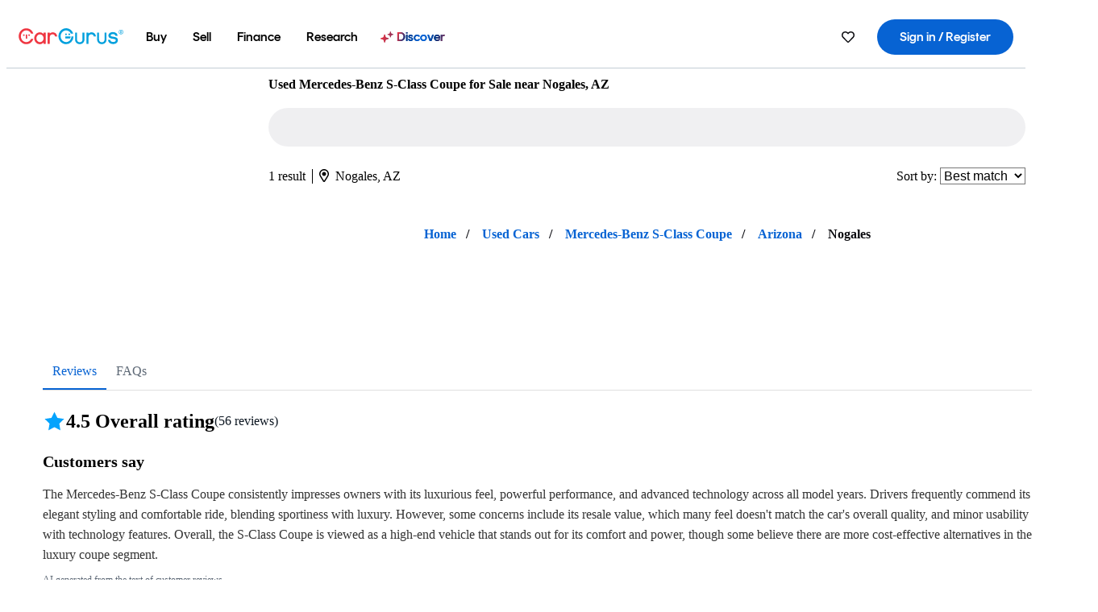

--- FILE ---
content_type: text/html;charset=UTF-8
request_url: https://www.cargurus.com/Cars/l-Used-Mercedes-Benz-S-Class-Coupe-Nogales-d2276_L1194
body_size: 50081
content:
<!DOCTYPE html>
<html class="cg-mobileHome" lang="en">
  <head>
  <script>
    !function(a,b,c,d,e){a.ddCaptchaOptions=e||null;var m=b.createElement(c),n=b.getElementsByTagName(c)[0];m.async=0,m.src=d,n.parentNode.insertBefore(m,n)}(window,document,"script","https://js.captcha-display.com/xhr_tag.js", { ajaxListenerPath: true, allowHtmlContentTypeOnCaptcha: true, disableAutoRefreshOnCaptchaPassed: true });
  </script>
        

                    <link as="image" rel="preload" fetchpriority="high"
                        href="https://static-assets.cargurus.com/images/site-cars/gfx/listings/no-image-placeholder_c80f77463a1c0559e4735b57ed1d96ec8ff77ec6bce5b247bb733c96e18316b7.svg"
                    />


  <link
        rel="preload"
        as="style"
        href="https://static.cargurus.com/bundles/css/cg_spa_desktop.entry.14a1f07701f49b3361379bc1162411f2.css" />

  <link
        rel="preload"
        as="style"
        href="https://static.cargurus.com/bundles/css/listing_search_desktop.entry.e848b37f28d450b955828698fd65831a.css" />

    <link rel="stylesheet" media="all" href="https://static.cargurus.com/bundles/css/cg_spa_desktop.entry.14a1f07701f49b3361379bc1162411f2.css" type="text/css">
    <link rel="stylesheet" media="all" href="https://static.cargurus.com/bundles/css/app_shell.entry.cdd929b04c5c65b28b7db0a86f7b6e63.css" type="text/css">
    <link rel="stylesheet" media="all" href="https://static.cargurus.com/bundles/css/cg_theme_base_lite.entry.b179eeedd0c99b7d1d6318698b851875.css" type="text/css">

    <link rel="stylesheet" media="all" href="https://static.cargurus.com/bundles/css/cg_concrete_shim_backbay.entry.a4df486943bd1c63815254adb6ee4e86.css" type="text/css">
    <link rel="stylesheet" media="all" href="https://static.cargurus.com/bundles/css/cg_theme_chassis_backbay.entry.4a791f2dbf3d8da31e811eff2efb98a8.css" type="text/css">
    <link rel="stylesheet" media="all" href="https://static.cargurus.com/bundles/css/cg_seo_links.entry.8b60f2248e3a850f957225658e8a2d3b.css" type="text/css">

    <link rel="stylesheet" media="all" href="https://static.cargurus.com/bundles/css/cg_theme_consumer_listings_desktop.entry.72ca0fae2f280c41e29de78769b28d34.css" type="text/css">
    <link rel="stylesheet" media="all" href="https://static.cargurus.com/bundles/css/listing_search_desktop.entry.e848b37f28d450b955828698fd65831a.css" type="text/css">


  <link
    rel="preload"
    as="script"
    href="https://js.datadome.co/tags.js" />

    <link
        rel="preload"
        as="script"
        href="https://static.cargurus.com/bundles/js/reactDLL.entry.5d7afeeaf36c7cc133e0.js" />

    <link
        rel="preload"
        as="script"
        href="https://static.cargurus.com/bundles/js/ravenDLL.entry.267d77c2e25b6e487670.js" />

    <link
        rel="preload"
        as="script"
        href="https://static.cargurus.com/bundles/js/listing_search_desktop.entry.en_US.1c7c5984.js" />
    <link
        rel="preload"
        as="script"
        href="https://static.cargurus.com/bundles/js/listing_search_desktop.entry_e848b37f28d450b955828698fd65831a.js" />


        <link rel="preconnect" href="https://securepubads.g.doubleclick.net" />
        <link rel="preconnect" href="https://adservice.google.com" />
        <link rel="preconnect" href="https://www.google-analytics.com" />
        <link rel="preconnect" href="https://www.googletagmanager.com" />

    <script type="text/javascript" src="https://accounts.google.com/gsi/client" async></script>


    <meta charset="utf-8">
    <meta name="theme-color" content="#337ab7">



        <link rel="alternate" hreflang="x-default" href="https://www.cargurus.com/Cars/l-Used-Mercedes-Benz-S-Class-Coupe-Nogales-d2276_L1194" />

  <link rel="canonical" href="https://www.cargurus.com/Cars/l-Used-Mercedes-Benz-S-Class-Coupe-Nogales-d2276_L1194"/>
    <meta name="referrer" content="origin-when-crossorigin">

    <link rel="manifest" href="https://static-assets.cargurus.com/images/site-cars/gfx/reskin/manifest_69a6b2ae7f34e997e52c44bccf3044feaf93c88d2d6db6408c89b5c730cec765.webmanifest?v=2">

    <link rel="apple-touch-icon" sizes="57x57" href="https://static1.cargurus.com/gfx/reskin/logos/apple-touch-icon-57.png" />
    <link rel="apple-touch-icon" sizes="72x72" href="https://static1.cargurus.com/gfx/reskin/logos/apple-touch-icon-72.png" />
    <link rel="apple-touch-icon" sizes="114x114" href="https://static1.cargurus.com/gfx/reskin/logos/apple-touch-icon-114.png" />
    <link rel="apple-touch-icon" sizes="120x120" href="https://static1.cargurus.com/gfx/reskin/logos/apple-touch-icon-120.png" />
    <link rel="apple-touch-icon" sizes="152x152" href="https://static1.cargurus.com/gfx/reskin/logos/apple-touch-icon-152.png" />
    <link rel="apple-touch-icon" sizes="180x180" href="https://static1.cargurus.com/gfx/reskin/logos/apple-touch-icon-180.png" />
    <link rel="apple-touch-startup-image" href="https://static1.cargurus.com/gfx/reskin/logos/apple-touch-startup.png">

        <link rel="icon" sizes="16x16 32x32 48x48" href="https://static1.cargurus.com/gfx/icons/Favicon-48x48.png" />

    <link rel="icon" sizes="192x192" href="https://static1.cargurus.com/gfx/icons/Favicon-192x192.png" />

<script>
        window.disable_tracking = false;
        window.disable_ad_personalization = false;
  </script>


    <title data-cg-st="title">Used Mercedes-Benz S-Class Coupe for Sale near Nogales, AZ - CarGurus</title>
    <meta name="description" content="Browse the best January 2026 deals on Mercedes-Benz S-Class Coupe vehicles for sale in Nogales, AZ. Save $0 right now on a Mercedes-Benz S-Class Coupe on CarGurus." >
    <meta name="viewport" content="width=device-width, height=device-height, initial-scale=1, shrink-to-fit=no, viewport-fit=cover" >
        <meta http-equiv="Content-Type" content="text/html; charset=UTF-8"/>
        <meta http-equiv="pragma" content="no-cache"/>
        <meta http-equiv="cache-control" content="no-cache,no-store,must-revalidate"/>
        <meta http-equiv="expires" content="0"/>
        <meta http-equiv="Content-Script-Type" content="text/javascript"/>
        <meta http-equiv="content-language" content="en"/>
        <meta name="robots" content="max-image-preview:large">
    <meta name="envInfo"
        data-application-locale-id="en"
        data-application-url="https://www.cargurus.com"
        data-blackout-texas="true"
        data-country-code="US"
        data-device-os="DESKTOP"
        data-email-hash=""
        data-cleaned-email-hash-md5=""
        data-cleaned-email-hash-sha1=""
        data-cleaned-email-hash-sha256=""
        data-experience="DESKTOP"
        data-js-locale-id="en-us"
        data-language-tag="en"
        data-locale-id="en_US"
        data-locale-name="ENGLISH"
        data-locale-namespace="/Cars"
        data-logged-in="false"
        data-mobile-app="false"
        data-mobile-app-version=""
        data-production="true"
        data-seo-experiments-v2='{"SRP_REMOVE_BREADCRUMBS":"","EXPAND_SPT_EXPERIMENT2":"","SEOC_2936_CF_CHASSIS_2_US":"","SPT_REMOVE_FEATURED_LISTINGS":"","SEOC_4030_SRP_TITLE_TAG_TEST":"","SRP_ENTITY_FACTS_CAR_MODEL":"","SRP_CANONICAL_LOGIC":"","SPT_REMOVE_ADS_V2":"","SRP_NATIONWIDE_ZIP_MODAL":"","SEOC_3438_CAR_LEVEL_SORT_TEST":"","SEOC_2936_CF_CHASSIS_2_INTL":"","SEOC_3922_SRP_NO_GEO_SAMPLE_REVERSE_TEST":"","SEOC_3813_UK_MODEL_AUTOSHOW_OVERVIEW_TEST":"","SEOC_2352_SRP_IMAGES_HIGH_PRIORITY":"","SEOC_3346_BOUNCE_RATE_VALIDATION_2":"","UGC_RATING_BANNER":"","SEOC_3060_NO_GEO_NON_RELAXED":""}'
        data-service-name="site-cars"
        data-site-cars-k8s-deployment="true"
        data-cwv-perf-enabled="true"
        data-shopper-uuid=""
        data-uuid="5Itq-13.59.177.179.1769081359215"
        data-hashed-uuid="8DAD7A95A305F78A6B126AD4BB08198F6AFCFF8C6AFEF1B5656A1215076F9ED3"
        data-view-versions="[&quot;_DEFAULT_&quot;]"
        data-reporting-view-versions="[&quot;_DEFAULT_&quot;]"
        data-reporting-mvt="[]"
        data-mvt-experiments='{}'
        data-mvt-browser-id='8565e57d-9db2-4d9d-a361-430e0e0a9dec'
    >

    <meta name="devInfo"
        data-action-class="com.cargurus.site.action.inventorylisting.listingsearch.ListingSearchStaticLoadAction"
        data-action-method="execute"
        data-feature-key="f:listings.l"
        data-build-id="site-cars-198167"
        data-deploymentloc="prod-ue1"
        data-production="true"
            data-sentry="https://0e1a93256b16472d9067a95b7c2017f7@sentry.io/100939"
        data-sentry-integrated="true"
        data-server-host-name="site-cars-na-cgsvc-58d9bf584d-ndx2r"
        data-template="/listingSearch/listingSearch.ftl"
        data-view-version="_DEFAULT_"
        data-mvt=""
        data-log-cwv="false"
    >



  <script>
      googleTagDataLayer = [];
    </script>



    <script type="text/javascript" src="https://static.cargurus.com/bundles/js/cargurusFullStory.entry_d9b68a82a6d979002dd3cb53601c2017.js"  defer 
    ></script>



    <script type="text/javascript" src="https://static.cargurus.com/bundles/js/snowplowInit.entry_602f33ab202372238033a501d0d0161d.js"  defer async
    ></script>



<script type="text/javascript">
  
</script>

  </head>
  <body>
<script>
  window.ddjskey = 'C3D682D3F2321D709B3DA56E04E573';
  window.ddoptions = {};
</script>
<script type="text/javascript" src="https://js.datadome.co/tags.js"></script>
  <button id="skipToContent" class="skipLink">
    <span class="skipLinkContent">Skip to content</span>
  </button>
  <div class="headerNavSuperWrap">
  <nav class="headerNav withSandNav" id="headerNav" role="navigation" data-cg-it="app-shell-header">
    <div class="navWrapper headerFooterRedesign ">
      <a class="navLogo" href="https://www.cargurus.com/" data-cg-st="header-logo">
    <svg xmlns="http://www.w3.org/2000/svg" viewBox="0 0 291 46" class="cargurusLogo"><title>CarGurus Logo Homepage Link</title><g class="car" fill="#ef3742"><path d="M34.68 30.646c-2.463 5.439-7.44 8.672-13.239 8.672-8.313 0-15.035-7.286-15.035-16.266S13.179 6.785 21.441 6.785c6.004 0 10.827 3.181 13.239 8.672l.103.257h6.26l-.205-.616C38.066 6.374 30.626.987 21.441.987 9.844.987.454 10.839.454 23s9.39 22.065 20.987 22.065c9.082 0 16.523-5.439 19.396-14.162l.205-.616h-6.209l-.153.359zm24.784 8.826c-5.439 0-9.852-4.823-9.852-10.776 0-6.055 4.413-10.93 9.852-10.93s10.006 5.029 10.006 10.93c-.051 5.85-4.618 10.776-10.006 10.776m10.16-22.578a13.35 13.35 0 0 0-10.16-4.875c-8.877 0-15.856 7.286-15.856 16.626 0 9.288 6.979 16.574 15.856 16.574a13.297 13.297 0 0 0 10.16-4.926v4.156h5.798v-31.66h-5.798v4.105zm25.451-4.875a11.691 11.691 0 0 0-8.467 3.489v-2.72H80.81v31.66h6.004V25.206c0-4.413 3.181-7.594 7.594-7.594 3.746 0 6.312 2.206 6.927 5.901v.103l5.952-.051v-.154c-.82-6.979-5.438-11.392-12.212-11.392"/><path d="M20.107 18.228h3.9v11.443h-3.9V18.228z"/><circle cx="29.292" cy="19.973" r="2.258"/><circle cx="14.77" cy="19.973" r="2.258"/></g><g class="guru" fill="#00a0dd"><path d="M231.262 44.928c-7.532 0-12.999-5.467-12.999-12.999V13.131h5.267v18.797c0 4.686 3.108 7.835 7.732 7.835 4.594 0 7.68-3.149 7.68-7.835V13.131h5.319v18.797c-.001 7.534-5.468 13-12.999 13zm-61.269 0c-7.532 0-12.999-5.467-12.999-12.999V13.131h5.267v18.797c0 4.686 3.108 7.835 7.732 7.835 4.594 0 7.68-3.149 7.68-7.835V13.131h5.319v18.797c0 7.534-5.467 13-12.999 13zm92.98-20.543c-6.26-.975-7.389-1.796-7.389-3.489 0-2.155 2.874-3.848 6.517-3.848 3.797 0 6.312 1.693 6.927 4.567l.103.359h6.055l-.051-.513c-.667-6.158-5.644-10.006-12.982-10.006-8.621 0-12.52 4.977-12.52 9.596 0 6.106 4.721 8.005 12.367 9.082 7.389.975 7.954 2.463 7.954 4.31 0 2.258-2.463 4.567-7.235 4.567-4.362 0-7.543-2.104-8.159-5.439l-.051-.359h-6.004l.051.513c.872 6.619 6.414 10.93 14.162 10.93 7.8 0 13.034-4.208 13.034-10.468.049-7.185-5.492-8.673-12.779-9.802m-132.953-.718v5.285h13.188l.154-.257c.38-.817.656-1.679.821-2.566.168-.812.271-1.635.308-2.463H130.02z"/><path d="M146.851 23.667c-.308 8.826-6.671 15.497-14.727 15.497-8.415 0-15.291-7.286-15.291-16.164 0-8.929 6.876-16.215 15.291-16.215 5.696 0 10.571 3.233 13.085 8.672l.103.257h6.414l-.205-.616C148.494 6.375 140.899.782 132.125.782c-11.751 0-21.295 9.955-21.295 22.167s9.544 22.167 21.295 22.167a19.909 19.909 0 0 0 14.265-5.952 21.58 21.58 0 0 0 6.158-15.497h-5.697zM202.679 12.019a11.691 11.691 0 0 0-8.467 3.489v-2.72h-5.798v31.66h6.004V25.206c0-4.413 3.181-7.594 7.594-7.594 3.746 0 6.312 2.206 6.927 5.901v.103l5.952-.051v-.154c-.82-6.979-5.438-11.392-12.212-11.392M285.705 12.276a1.89 1.89 0 0 0-.192-.287 1.047 1.047 0 0 0-.242-.213 2.24 2.24 0 0 0 1.303-.737c.294-.373.447-.837.434-1.312a1.781 1.781 0 0 0-.676-1.513 3.47 3.47 0 0 0-2.095-.513h-2.353v7.312h1.279v-2.9h.648a.673.673 0 0 1 .316.057c.07.041.13.097.176.164l1.656 2.475a.422.422 0 0 0 .393.205h1.221l-1.869-2.736v-.002zm-1.598-1.099h-.943V8.685h1.074c.242-.005.483.02.718.073.17.038.33.113.467.221.119.099.208.23.257.377.055.172.081.352.078.533a1.22 1.22 0 0 1-.369.955 1.904 1.904 0 0 1-1.282.333z"/><circle cx="131.867" cy="17.663" r="2.36"/><circle cx="140.847" cy="17.663" r="2.36"/><path d="M284.457 17.445a6.088 6.088 0 1 1 6.089-6.089 6.094 6.094 0 0 1-6.089 6.089zm0-11.19a5.102 5.102 0 1 0 5.104 5.101 5.106 5.106 0 0 0-5.104-5.101z"/></g></svg>
      </a>
        <ul class="navMainLinks headerFooterRedesign sandNavMenu" role="menubar" data-sand-menu-bar data-cg-it="main-nav" data-hover-delay="300">
    <li class="links" role="none">




                <a id="wai_snm_cnl_buy" aria-haspopup="true" aria-expanded="false" class="sandMenuBarBtn menuToggle" role="menuitem" href="/Cars/forsale" tabindex="0">
<span data-sand-menu-bar-text>Buy</span>        </a>


    <div class="dropdownBody" role="menu" aria-labelledby="wai_snm_cnl_buy" data-sand-submenu>
        <div class="dropdownBodyContent">
    <div class="dropdownSubMenu">
        
        <ul class="dropdownSubMenuList" role="menu">
    <li class="" role="none">
                    <a
href="/Cars/forsale" class="sandSubMenuLink " role="menuitem" data-first-char="u" tabindex="-1"    >
<span data-sand-menu-bar-text>Used cars</span></a>
    </li>
    <li class="" role="none">
                    <a
href="/Cars/new/" class="sandSubMenuLink " role="menuitem" data-first-char="n" tabindex="-1"    >
<span data-sand-menu-bar-text>New cars</span></a>
    </li>
    <li class="" role="none">
                    <a
href="/Cars/certified_pre_owned" class="sandSubMenuLink " role="menuitem" data-first-char="c" tabindex="-1"    >
<span data-sand-menu-bar-text>Certified pre-owned</span></a>
    </li>
        </ul>
    </div>
    <div class="dropdownSubMenu">
        
        <ul class="dropdownSubMenuList" role="menu">
    <li class="" role="none">
                    <a
href="/shop/start-your-purchase-online?sourceContext=navigationMenu" class="sandSubMenuLink " role="menuitem" data-first-char="s" tabindex="-1"    >
<span data-sand-menu-bar-text>Start your purchase online</span></a>
    </li>
    <li class="" role="none">
                    <a
href="/shop/dealerships-near-me" class="sandSubMenuLink " role="menuitem" data-first-char="d" tabindex="-1"    >
<span data-sand-menu-bar-text>Dealerships near me</span></a>
    </li>
        </ul>
    </div>
        </div>
    </div>
    </li>
    <li class="links" role="none">




                <a id="wai_snm_cnl_sell" aria-haspopup="true" aria-expanded="false" class="sandMenuBarBtn menuToggle" role="menuitem" href="/sell-car/?pid=SellMyCarDesktopHeader" tabindex="-1">
<span data-sand-menu-bar-text>Sell</span>        </a>


    <div class="dropdownBody" role="menu" aria-labelledby="wai_snm_cnl_sell" data-sand-submenu>
        <div class="dropdownBodyContent">
                    <div class="sandSpacer" data-content="Buy" role="none" aria-hidden="true"></div>
    <div class="dropdownSubMenu">
        
        <ul class="dropdownSubMenuList" role="menu">
    <li class="" role="none">
                    <a
href="/sell-car/?pid=SellMyCarDesktopHeader" class="sandSubMenuLink " role="menuitem" data-first-char="s" tabindex="-1"    >
<span data-sand-menu-bar-text>Sell my car</span></a>
    </li>
    <li class="" role="none">
                    <a
href="/research/car-valuation" class="sandSubMenuLink " role="menuitem" data-first-char="c" tabindex="-1"    >
<span data-sand-menu-bar-text>Car values</span></a>
    </li>
    <li class="" role="none">
                    <a
href="/sell-car/#faq-section" class="sandSubMenuLink " role="menuitem" data-first-char="s" tabindex="-1"    >
<span data-sand-menu-bar-text>Sell my car FAQs</span></a>
    </li>
        </ul>
    </div>
        </div>
    </div>
    </li>
    <li class="links" role="none">




                <a id="wai_snm_cnl_finance" aria-haspopup="true" aria-expanded="false" class="sandMenuBarBtn menuToggle" role="menuitem" href="/Cars/finance" tabindex="-1">
<span data-sand-menu-bar-text>Finance</span>        </a>


    <div class="dropdownBody" role="menu" aria-labelledby="wai_snm_cnl_finance" data-sand-submenu>
        <div class="dropdownBodyContent">
                    <div class="sandSpacer" data-content="Buy" role="none" aria-hidden="true"></div>
                    <div class="sandSpacer" data-content="Sell" role="none" aria-hidden="true"></div>
    <div class="dropdownSubMenu">
        
        <ul class="dropdownSubMenuList" role="menu">
    <li class="" role="none">
                    <a
href="/Cars/finance" class="sandSubMenuLink " role="menuitem" data-first-char="p" tabindex="-1"    >
<span data-sand-menu-bar-text>Prequalify for financing</span></a>
    </li>
    <li class="" role="none">
                    <a
href="/Cars/finance#educationalVideoPortal" class="sandSubMenuLink " role="menuitem" data-first-char="h" tabindex="-1"    >
<span data-sand-menu-bar-text>How does it work?</span></a>
    </li>
    <li class="" role="none">
                    <a
href="/Cars/finance#financing-faq-contact" class="sandSubMenuLink " role="menuitem" data-first-char="f" tabindex="-1"    >
<span data-sand-menu-bar-text>Financing FAQs</span></a>
    </li>
        </ul>
    </div>
        </div>
    </div>
    </li>
    <li class="links" role="none">




                <a id="wai_snm_cnl_research" aria-haspopup="true" aria-expanded="false" class="sandMenuBarBtn menuToggle" role="menuitem" href="/research" tabindex="-1">
<span data-sand-menu-bar-text>Research</span>        </a>


    <div class="dropdownBody" role="menu" aria-labelledby="wai_snm_cnl_research" data-sand-submenu>
        <div class="dropdownBodyContent">
                    <div class="sandSpacer" data-content="Buy" role="none" aria-hidden="true"></div>
                    <div class="sandSpacer" data-content="Sell" role="none" aria-hidden="true"></div>
                    <div class="sandSpacer" data-content="Finance" role="none" aria-hidden="true"></div>
    <div class="dropdownSubMenu">
        
        <ul class="dropdownSubMenuList" role="menu">
    <li class="" role="none">
                    <a
href="/research" class="sandSubMenuLink " role="menuitem" data-first-char="t" tabindex="-1"    >
<span data-sand-menu-bar-text>Test drive reviews</span></a>
    </li>
    <li class="" role="none">
                    <a
href="/research/price-trends" class="sandSubMenuLink " role="menuitem" data-first-char="p" tabindex="-1"    >
<span data-sand-menu-bar-text>Price trends</span></a>
    </li>
    <li class="" role="none">
                    <a
href="/research/articles" class="sandSubMenuLink " role="menuitem" data-first-char="t" tabindex="-1"    >
<span data-sand-menu-bar-text>Tips & advice</span></a>
    </li>
        </ul>
    </div>
    <div class="dropdownSubMenu">
        
        <ul class="dropdownSubMenuList" role="menu">
    <li class="" role="none">
                    <a
href="/shop/electric-cars" class="sandSubMenuLink " role="menuitem" data-first-char="e" tabindex="-1"    >
<span data-sand-menu-bar-text>Electric cars</span></a>
    </li>
    <li class="" role="none">
                    <a
href="/research/compare" class="sandSubMenuLink " role="menuitem" data-first-char="c" tabindex="-1"    >
<span data-sand-menu-bar-text>Compare cars</span></a>
    </li>
        </ul>
    </div>
        </div>
    </div>
    </li>
    <li class="links" role="none">
                <div class="discoverWrapper">
                        <a
href="/discover" class="sandMenuLink discoverMenuLink" role="menuitem" data-first-char="d" tabindex="-1"    >
                        <svg width="16" height="14" viewBox="0 0 16 14" fill="none" xmlns="http://www.w3.org/2000/svg" class="discoverIcon">
                            <path fill-rule="evenodd" clip-rule="evenodd" d="M5.08644 3.76318C5.42567 3.76318 5.71977 3.99791 5.79498 4.3287L6.19703 6.09677C6.38297 6.91455 7.02154 7.55312 7.83933 7.73907L9.60737 8.14112C9.93814 8.21633 10.1729 8.51043 10.1729 8.84966C10.1729 9.1889 9.93814 9.483 9.60737 9.55821L7.83933 9.96026C7.02154 10.1462 6.38297 10.7848 6.19703 11.6026L5.79498 13.3706C5.71977 13.7014 5.42567 13.9361 5.08644 13.9361C4.74721 13.9361 4.4531 13.7014 4.3779 13.3706L3.97585 11.6026C3.7899 10.7848 3.15134 10.1462 2.33355 9.96026L0.565503 9.55821C0.234739 9.483 0 9.1889 0 8.84966C0 8.51043 0.234739 8.21633 0.565503 8.14112L2.33355 7.73907C3.15134 7.55312 3.7899 6.91455 3.97585 6.09677L4.3779 4.3287C4.4531 3.99791 4.74721 3.76318 5.08644 3.76318Z" fill="url(#paint0_linear_352_109)"/>
                            <path fill-rule="evenodd" clip-rule="evenodd" d="M12.3008 0.0639648C12.5475 0.0639648 12.7614 0.234678 12.8161 0.475254L13.1085 1.76112C13.2437 2.35587 13.7081 2.82028 14.3029 2.95552L15.5887 3.24792C15.8293 3.30261 16 3.51651 16 3.76322C16 4.00994 15.8293 4.22384 15.5887 4.27853L14.3029 4.57093C13.7081 4.70617 13.2437 5.17058 13.1085 5.76534L12.8161 7.05121C12.7614 7.29176 12.5475 7.46248 12.3008 7.46248C12.0541 7.46248 11.8402 7.29176 11.7855 7.05121L11.4931 5.76534C11.3578 5.17058 10.8934 4.70617 10.2987 4.57093L9.01282 4.27853C8.77226 4.22384 8.60154 4.00994 8.60154 3.76322C8.60154 3.51651 8.77226 3.30261 9.01282 3.24792L10.2987 2.95552C10.8934 2.82028 11.3578 2.35587 11.4931 1.76112L11.7855 0.475254C11.8402 0.234678 12.0541 0.0639648 12.3008 0.0639648Z" fill="url(#paint1_linear_352_109)"/>
                            <defs>
                                <linearGradient id="paint0_linear_352_109" x1="-9.5" y1="7" x2="165.414" y2="32.0445" gradientUnits="userSpaceOnUse">
                                    <stop offset="0.0435764" stop-color="#F5333F"/>
                                    <stop offset="0.264441" stop-color="#05317B"/>
                                    <stop offset="0.485597" stop-color="#0763D3"/>
                                    <stop offset="0.538489" stop-color="#EAF6FE"/>
                                    <stop offset="0.591368" stop-color="#0763D3"/>
                                    <stop offset="0.754832" stop-color="#05317B"/>
                                    <stop offset="1" stop-color="#F5333F"/>
                                </linearGradient>
                                <linearGradient id="paint1_linear_352_109" x1="-9.5" y1="7" x2="165.414" y2="32.0445" gradientUnits="userSpaceOnUse">
                                    <stop offset="0.0435764" stop-color="#F5333F"/>
                                    <stop offset="0.264441" stop-color="#05317B"/>
                                    <stop offset="0.485597" stop-color="#0763D3"/>
                                    <stop offset="0.538489" stop-color="#EAF6FE"/>
                                    <stop offset="0.591368" stop-color="#0763D3"/>
                                    <stop offset="0.754832" stop-color="#05317B"/>
                                    <stop offset="1" stop-color="#F5333F"/>
                                </linearGradient>
                            </defs>
                        </svg>
<span data-sand-menu-bar-text>Discover</span></a>
                    <div class="discoveryHoverTooltip">
                        <div class="discoveryTooltipContent">
                            The latest way to shop:<br>smarter research, better<br>listings.
                        </div>
                        <div class="discoveryTooltipArrow"></div>
                    </div>
                </div>
    </li>
        </ul>
  <ul class="navRightLinks headerFooterRedesign" role="menu" data-cg-it="right-nav-links">
    <li role="menuitem">



	<div data-sand-tooltip data-placement="bottom">
        <span
            aria-describedby="savedListingsButton"
            class="cgds_tooltip_wrapper"
            tabIndex="0"
        >
                            <a class="menuToggle headerFooterRedesign" href="/Cars/inventorylisting/mySaved.action?pid=sl_navbar" aria-label="Saved Cars">
    <svg xmlns="http://www.w3.org/2000/svg" aria-hidden="true" aria-label="" focusable="false" data-prefix="far" data-icon="heart" class="svg-inline--fa fa-heart fa-w-16 navIcon headerFooterRedesign" role="img" viewBox="0 0 512 512"><path fill="currentColor" d="M458.4 64.3C400.6 15.7 311.3 23 256 79.3 200.7 23 111.4 15.6 53.6 64.3-21.6 127.6-10.6 230.8 43 285.5l175.4 178.7c10 10.2 23.4 15.9 37.6 15.9 14.3 0 27.6-5.6 37.6-15.8L469 285.6c53.5-54.7 64.7-157.9-10.6-221.3zm-23.6 187.5L259.4 430.5c-2.4 2.4-4.4 2.4-6.8 0L77.2 251.8c-36.5-37.2-43.9-107.6 7.3-150.7 38.9-32.7 98.9-27.8 136.5 10.5l35 35.7 35-35.7c37.8-38.5 97.8-43.2 136.5-10.6 51.1 43.1 43.5 113.9 7.3 150.8z"/></svg>
      </a>


        </span>
        <span
            id="savedListingsButton"
            class="cgds_tooltip"
            role='tooltip'
            aria-hidden="true"
        >
            Saved cars & searches
            <span
                data-popper-arrow
                class="cgds_tooltip_arrow"
            >
                <svg width='100%' viewBox='0 -1 20 10'>
                    <polygon points='0,10 20,10 10,0' />
                </svg>
            </span>
        </span>
    </div>
    </li>
    <li role="menuitem">
  <a href="/Cars/sso/login?redirectUrl=%2FCars%2Fl-Used-Mercedes-Benz-S-Class-Coupe-Nogales-d2276_L1194" id="sign-in-prominent" class="prominentSignIn headerFooterRedesign" title="Sign in / Register" data-cg-ft="nav-menu-sign-in">
    <svg aria-hidden="true" focusable="false" data-prefix="far" data-icon="user-circle" class="svgStyle headerFooterRedesign" role="img" aria-label="user icon" xmlns="http://www.w3.org/2000/svg" viewBox="0 0 496 512" ><path fill="#0277BB" d="M248 104c-53 0-96 43-96 96s43 96 96 96 96-43 96-96-43-96-96-96zm0 144c-26.5 0-48-21.5-48-48s21.5-48 48-48 48 21.5 48 48-21.5 48-48 48zm0-240C111 8 0 119 0 256s111 248 248 248 248-111 248-248S385 8 248 8zm0 448c-49.7 0-95.1-18.3-130.1-48.4 14.9-23 40.4-38.6 69.6-39.5 20.8 6.4 40.6 9.6 60.5 9.6s39.7-3.1 60.5-9.6c29.2 1 54.7 16.5 69.6 39.5-35 30.1-80.4 48.4-130.1 48.4zm162.7-84.1c-24.4-31.4-62.1-51.9-105.1-51.9-10.2 0-26 9.6-57.6 9.6-31.5 0-47.4-9.6-57.6-9.6-42.9 0-80.6 20.5-105.1 51.9C61.9 339.2 48 299.2 48 256c0-110.3 89.7-200 200-200s200 89.7 200 200c0 43.2-13.9 83.2-37.3 115.9z"></path></svg>
    <span class="navTitle">Sign in / Register</span>
  </a>
      <div class="dropdownBody" role="menu" id="account-menu-content" data-cg-ft="account-menu-content" aria-label="Account menu options">
  <ul>

        <li id="header-my-account" role="menuitem">
          <a href="/Cars/myAccount/accountSettings">
            My account
          </a>
        </li>

      <li role="menuitem">
        <a href="/Cars/inventorylisting/mySaved.action#searches">
          Saved searches
          <span class="badge" id="saved-searches-count-badge" style="display:none;" hidden aria-hidden="true"></span>
        </a>
      </li>

      <li role="menuitem">
          <a href="/Cars/inventorylisting/mySaved.action#listings" data-cg-ft="account-menu-saved-listings-link">
              Saved cars
              <span class="badge" id="saved-listings-count-badge" data-cg-ft="account-menu-saved-listings-count" style="display:none;" hidden aria-hidden="true"></span>
          </a>
      </li>

      <li role="menuitem">
        <a href="/Cars/myAccount/recommendedCars?pid=site&c=navbar">
          Recommended cars
        </a>
      </li>

      <li role="menuitem">
        <a href="/Cars/myAccount/recentlyViewed?pid=site&c=navbar">
          Browsing history
        </a>
      </li>


      <li role="menuitem">
        <a href="/Cars/finance/landing/dashboard.action">
          Financing dashboard
        </a>
      </li>


                 <li role="menuitem" class="localizationPicker">
        <button aria-haspopup="listbox" aria-expanded="false" id="location-menu-control" class="menuToggle" aria-label="Country Selector EN Selected">
          <span class="labelWrap">
            <i class="flag-icon flag-icon-us" aria-hidden="true"></i>
            <span class="nav-item-text visible">United States (EN)</span>
          </span>
    <svg xmlns="http://www.w3.org/2000/svg" aria-hidden="true" aria-label="" focusable="false" data-prefix="far" data-icon="chevron-down" class="chevron visible" role="img" viewBox="0 0 448 512" height="0.75em" width="0.75em"><path fill="currentColor" d="M441.9 167.3l-19.8-19.8c-4.7-4.7-12.3-4.7-17 0L224 328.2 42.9 147.5c-4.7-4.7-12.3-4.7-17 0L6.1 167.3c-4.7 4.7-4.7 12.3 0 17l209.4 209.4c4.7 4.7 12.3 4.7 17 0l209.4-209.4c4.7-4.7 4.7-12.3 0-17z"></path></svg>
        </button>
        <div class="dropdownBody" id="location-menu-content" role="menu" aria-label="Country Selector">
  <ul>


      <li role="menuitem">
        <a href="https://www.cargurus.com/?pid=countryPicker">
          <span class="labelWrap">
            <i class="flag-icon flag-icon-us"></i>
            United States (EN)
          </span>
          <i class="far fa-check"></i>
        </a>
      </li>


      <li role="menuitem">
        <a href="https://www.cargurus.com/es/l-Mercedes-Benz-S-Class-Coupe-Usados-Nogales-d2276_L1194?pid=countryPicker">
          <span class="labelWrap">
            <i class="flag-icon flag-icon-us"></i>
            Estados Unidos (ES)
          </span>
          
        </a>
      </li>


      <li role="menuitem">
        <a href="https://www.cargurus.ca/?pid=countryPicker">
          <span class="labelWrap">
            <i class="flag-icon flag-icon-ca"></i>
            Canada (EN)
          </span>
          
        </a>
      </li>


      <li role="menuitem">
        <a href="https://www.cargurus.ca/fr?pid=countryPicker">
          <span class="labelWrap">
            <i class="flag-icon flag-icon-ca"></i>
            Canada (FR)
          </span>
          
        </a>
      </li>


      <li role="menuitem">
        <a href="https://www.cargurus.co.uk/?pid=countryPicker">
          <span class="labelWrap">
            <i class="flag-icon flag-icon-gb"></i>
            United Kingdom 
          </span>
          
        </a>
      </li>
  </ul>
        </div>
    </li>


  </ul>

      </div>
    </li>
  </ul>
    </div>
  </nav>
  </div>
    <div id="p2p-navbar-banner"></div>

      <div class="breadcrumbsAdsWrapper">
  <div class="cg-siteHeader-leaderBoardWrap">
        <div id="leaderboardWrapper" class="leaderboardWrapper"></div>
  </div>
      </div>
      <main class="content desktopTilesContent" id="main">
  <meta name="snowplow-page-context" data-page-type="srp" data-page-sub-type="" />
    
            <meta name="userSegmentationInfo"
                data-first-time-user="false"
                data-is-paid-referral="false">
    <div style="display:none">
        <svg id="star-icon--full" viewBox="0 0 576 512"><path fill="currentColor" d="M259.3 17.8L194 150.2 47.9 171.5c-26.2 3.8-36.7 36.1-17.7 54.6l105.7 103-25 145.5c-4.5 26.3 23.2 46 46.4 33.7L288 439.6l130.7 68.7c23.2 12.2 50.9-7.4 46.4-33.7l-25-145.5 105.7-103c19-18.5 8.5-50.8-17.7-54.6L382 150.2 316.7 17.8c-11.7-23.6-45.6-23.9-57.4 0z"></path></svg>
        <svg id="star-icon--half" viewBox="0 0 576 512"><path fill="currentColor" d="M288 0c-11.4 0-22.8 5.9-28.7 17.8L194 150.2 47.9 171.4c-26.2 3.8-36.7 36.1-17.7 54.6l105.7 103-25 145.5c-4.5 26.1 23 46 46.4 33.7L288 439.6V0z"></path></svg>
    </div>
    <style>
.starRating {display: flex;}
.starRating .svg-inline--fa {display: inline-block;font-size: inherit;height: 14px;overflow: visible;vertical-align: -0.125em;padding-left: .0625em;padding-right: .0625em;}
.starRating .svg-inline--fa.fa-w-18 {width: 14px;}
.cg-star {color: #ffb100;}
.cg-star.disabled,.cg-star.empty {color: #c2ccd4;}
.halfStarWrap {color: #c2ccd4;display: -webkit-inline-box;display: -ms-inline-flexbox;display: inline-flex;vertical-align: -0.125em;}
.cg-star.half {position: absolute;}
.starRating svg {vertical-align: text-bottom;}
.starRating .starLink {cursor: pointer;}    </style>

<style>
.autoshow-static-container {
    padding: 130px 45px 35px 45px;
    width: 100%;
}

.autoshow-tabs {
    display: flex;
    border-bottom: 1px solid #e0e0e0;
    margin-bottom: 24px;
}

.autoshow-tab {
    padding: 12px;
    border-bottom: 2px solid transparent;
    font-size: 16px;
    color: #5e6976;
}

.autoshow-tab.active {
    color: #0763d3;
    border-bottom-color: #0763d3;
    font-weight: 500;
}

.autoshow-panel {
    display: none;
}

.autoshow-panel.active {
    display: block;
}

/* Overview styles */
.autoshow-overview-content {
    max-width: 100%;
}

.autoshow-overview-title {
    margin-bottom: 24px;
    font-size: 20px;
    color: #1a1a1a;
}

.autoshow-overview-image {
    float: right;
    width: 350px;
    height: 250px;
    margin: 0 0 16px 24px;
    border-radius: 8px;
    display: block;
}

.autoshow-overview-text {
    margin-bottom: 24px;
}


.autoshow-overview-text h2 {
    margin-top: 32px;
    margin-bottom: 16px;
}

.autoshow-overview-text h3 {
    font-weight: 600;
    margin-bottom: 12px;
}

.autoshow-overview-text p {
    margin-bottom: 16px;
}

.autoshow-overview-text ul,
.autoshow-overview-text ol {
    margin-left: 24px;
    margin-bottom: 16px;
}

.autoshow-overview-text li {
    margin-bottom: 8px;
}

/* Reviews styles */
.autoshow-reviews-content {
    max-width: 100%;
}

.autoshow-reviews-header {
    display: flex;
    align-items: center;
    gap: 12px;
    margin-bottom: 24px;
}

.autoshow-star-icon {
    flex-shrink: 0;
}

.autoshow-reviews-overall {
    font-size: 24px;
    font-weight: 600;
    margin: 0;
}

.autoshow-reviews-count {
    font-size: 16px;
    color: #0d1722;
}

.autoshow-reviews-section-title {
    font-size: 20px;
    font-weight: 600;
    margin-bottom: 12px;
}

.autoshow-reviews-customers-say {
    margin-bottom: 32px;
}

.autoshow-reviews-summary {
    font-size: 16px;
    line-height: 1.6;
    color: #333;
    margin-bottom: 8px;
}

.autoshow-reviews-disclaimer {
    font-size: 12px;
    color: #5e6976;
}

.autoshow-reviews-mentions {
    margin-bottom: 32px;
}

.autoshow-reviews-mentions-list {
    display: flex;
    flex-wrap: wrap;
    gap: 12px;
}

.autoshow-reviews-mention-badge {
    padding: 5px 12px;
    border: 1px solid #79828d;
    border-radius: 4px;
    font-size: 14px;
}

.autoshow-reviews-list {
    display: grid;
    grid-template-columns: repeat(auto-fill, minmax(300px, 500px));
    gap: 24px;
}

.autoshow-review-header {
    display: flex;
    align-items: flex-start;
    gap: 12px;
    margin-bottom: 8px;
}

.autoshow-review-author-info {
    flex: 1;
}

.autoshow-review-author-name {
    font-size: 16px;
    font-weight: 600;
    color: #1a1a1a;
    margin-bottom: 4px;
}

.autoshow-review-stars {
    display: flex;
    align-items: center;
    gap: 4px;
}

.autoshow-review-star {
    fill: #e0e0e0;
}

.autoshow-review-star.filled {
    fill: #04a3fd;
}

.autoshow-review-rating-text {
    font-size: 14px;
    margin-left: 4px;
    font-weight: 500;
}

.autoshow-review-meta {
    font-size: 14px;
    margin-bottom: 8px;
}

.autoshow-review-meta span:not(:last-child)::after {
    content: " ";
}

.autoshow-review-text {
    font-size: 16px;
    line-height: 1.6;
    color: #333;
    white-space: pre-wrap;
}

/* FAQ styles */
.autoshow-faq-title {
    margin-bottom: 24px;
    font-size: 22px;
}

.autoshow-faq-list {
    display: flex;
    flex-direction: column;
    gap: 16px;
}

.autoshow-faq-item {
}

.autoshow-faq-question {
    margin-bottom: 12px;
    font-size: 18px;
}
</style>

    <div id="cargurus-listing-search">



    <style>
.listingSearchWrap {display: flex;flex-direction: column;align-items: flex-start;}
.listingSearchHeader {display: flex;align-items: center;            margin-top: -12px;
padding: 0rem 0rem 0.25rem 0rem;}
.contentWrapper {display: flex;flex-direction: row;align-items: flex-start;width: 100%;position: relative;}
.listingSearchHeader > h1 {font-weight: 400;font-size: 1.5rem;}
.listingSearchHeader > h1 > em {color: #638193;font-style: normal;}
.leftPanelWrapper {display: flex;            flex: 0 0 300px;
flex-direction: column;            max-width: 300px;
}
.listingSearchWrap-leftPanel {width: 300px;border: 1px solid #cccccc;border-radius: 2px;padding: 0.5rem;}
.fullWidth {width: 100%;}
.searchPanel {border: 1px solid #cccccc;border-radius: 2px;padding: 0.5rem;margin-bottom: 0.625rem;}
        .whiteSearchPanel {
            background-color: white;
        }

.searchPanel select, .searchPanel input {height: 2em;background-color: #fff;border: 1px solid #ccc;border-radius: 0.3em;box-shadow: inset 0 1px 1px rgba(0, 0, 0, 0.075);margin-bottom: 0.625rem;box-sizing: border-box;min-width: 0;}
.searchPanel input {padding: 0rem 0.4375rem 0rem 0.4375rem;}
.searchPanel select:disabled {background-color: #dadede;color: #000000;}
.searchPanel button {background-color: #0277bd;border: 1px solid transparent;border-radius: 2px;color: #fff;display: inline-block;position: relative;cursor: pointer;font-size: 1.125rem;padding-top: 0.9375em;padding-bottom: 0.9375em;padding-right: 1.25em;padding-left: 1.25em;            width: 100%;
}
.searchPanel label {display: block;font-weight: 700;margin-bottom: 0.625rem;}
.searchPanel .inlineLabel > *:first-child {flex: 1;}
.searchPanel .inlineLabel > *:last-child {flex: 2;}
.searchPanel .row {display: flex;align-items: center;}
.searchPanel .carPicker select {width: 100%;}
.searchPanel .yearSelectors {display: flex;flex-direction: row;align-items: baseline;}
.searchPanel .yearSelectors select {flex: 1;}
.searchPanel .yearSelectors span {margin: 0 0.5em;}
.searchPanelCollapsed {border: 1px solid #cccccc;border-radius: 2px;padding: 0.5rem;margin-bottom: 0.625rem;}
.searchPanelCollapsed .collapsedPanelHeader {          margin: .3125em 0 .3125em 0.25em;
}
.searchPanelCollapsed .collapsedPanelHeader span {margin: .5em 7.375em 0 0;font-size: 1.25em;}
.searchPanelCollapsed .collapsedPanelHeader button {width: 1.25em;max-width: 1.25em;height: 1.25em;max-height: 1.25em;margin-bottom: .1875em;background-color: transparent;}
.searchPanelCollapsed .collapsedPanelHeader .expandButton {width: 17.5px;box-sizing: border-box;display: inline-block;font-size: inherit;height: 20px;overflow: visible;vertical-align: -0.125em;}
.saveSearchPanel {border: 1px solid #ccc;margin-bottom: 0.625rem;border-radius: 5px;padding: 0.9375rem;}
.saveSearch {display: flex;justify-content: space-between;align-items: center;}
.saveSearch button {background-color: #008002;border-radius: 2px;border: 1px solid transparent;color: #ffffff;cursor: pointer;display: inline-block;font-size: 0.875rem;padding-bottom: 0.5em;padding-left: 1.25em;padding-right: 1.25em;padding-top: 0.5em;position: relative;}
.searchName {color: #527d89;font-size: 1.125em;font-weight: 700;}
.subscribePanel {background-color: #cceaff;margin-bottom: 10px;color: #0a0a0a;font-size: .875rem;text-align: center;padding: 1rem 2rem;}
.subscribe {display: -webkit-box;display: -ms-flexbox;display: flex;-webkit-box-align: center;-ms-flex-align: center;align-items: center;-webkit-box-pack: center;-ms-flex-pack: center;justify-content: center;font-weight: 700;}
.subscribe input {padding: .3125rem;margin: 0 0.5rem;font-size: 1rem;border: 1px solid #818D98;height: 30px;padding: 0 10px;}
.subscribe button {border: 1px solid transparent;border-radius: 2px;display: inline-block;position: relative;cursor: pointer;font-size: 1rem;background-color: #006598;color: #fff;padding: 0 0.75rem;height: 30px;}
.subscribe button.marginLeft {margin-left: 0.5rem;}
.disclaimer {font-size: .75rem;color: #0a0a0a;text-align: center;font-style: italic;margin: .3125rem 0;}
.disclaimer a {color: inherit;}
.searchForms {padding: 0.5rem;}
.searchForms select, .searchForms input[type="tel"] {height: 2em;background-color: #ffffff;border: 1px solid #cccccc;border-radius: 0.3em;box-shadow: inset 0 1px 1px rgba(0, 0, 0, 0.075);margin-bottom: 0.625rem;box-sizing: border-box;min-width: 0;}
.searchForms select:disabled {background-color: #dadede;color: #000000;}
.tabGroup {display: inline-block;width: 100%;box-sizing: border-box;font-size: 1em;}
.tabList {align-content: stretch;background-color: #ffffff;border: 1px solid #cdd2d2;display: flex;flex-direction: row;justify-content: space-evenly;margin: 0 0 1rem;width: 100%;}
.tabList.main {align-content: stretch;background-color: #ffffff;border: 1px solid #cdd2d2;display: flex;flex-direction: row;justify-content: space-evenly;margin: 0 0 0.5rem;width: 100%;}
.tab {cursor: pointer;border-right: 0.1rem solid #cdd2d2;color: #000;display: flex;flex-grow: 1;height: 100%;justify-content: center;text-align: center;padding: 0.4rem 0;}
.tabList.main .tab {border-right: 1px solid #cdd2d2;color: #006598;padding: 0.6rem 0;}
        .tabList.main .tab:last-child,
.tab:last-child {border-right: none;}
.tabList .tab.selected {background-color: #006598;color: #ffffff;}
.sortContainer {height: 40px;margin-bottom: 0.75em;}
.listingSearchWrap-rightPanel {align-self: stretch;flex: 1 1 auto;margin-left: 24px;overflow-x: hidden;overflow-y: auto;padding-left: 1px;}
.desktopTilesContainer {display: -webkit-box;display: -webkit-flex;display: flex;flex-wrap: wrap;-webkit-flex-wrap: wrap;padding: 0 2px 0 0;margin-right: -16px;}
        .tileWrapper {
            margin-right: 1rem;
            flex: 1 1 250px;
            min-width: 30%;
margin-bottom: 20px;        }

.srpMargins {margin-left: 10px;margin-right: 10px;}


.titleWrap h4 .popoverWrapper {margin-left: 0.25rem;}
.propertyList {display: none;}
svg.icon {color: var(--silver-a11y);height: 12px;width: 12px;}
.heartStroke {fill: #324054;}
.iconNotSaved {fill: transparent;}

.titleWrap {margin-top: .5em;grid-column: 1/7;grid-row: 1/2;width: calc(100%);}
.metaWrap {grid-column: 5/7;grid-row: 3/4;justify-self: self-end;text-align: right;font-size: .875rem;}
.avatar {position: relative;display: inline-block;max-width: 100%;font-size: 1em;}
.badge {color: #ffffff;background: #707070;font-size: 0.75rem;display: inline-block;padding: 0.25rem 0.5rem 0.25rem 0.5rem;}
.dealArrowLabelWrap {display: inline-flex;align-items: center;}
svg.dealArrow {vertical-align: middle;width: 31px;height: 31px;}
.uncertainPath,.newCarPath,.noPricePath {opacity: 0;fill: #fff;}
.dealLabel {color: #0a0a0a;font-weight: 700;line-height: 1;white-space: nowrap;font-size: 16px;margin-left: 5px;}
.dealLabel .black {color: #000;}
.great .dealLabel,svg.dealArrow.great {color: #006b00;}
.great {color: #006b00;}
.great svg.dealArrow {transform: rotate(-90deg);}
.great svg.dealRatingIcon {transform: rotate(-90deg);}
.good .dealLabel,svg.dealArrow.good {color: #009b00;}
.good {color: #009b00;}
.good svg.dealArrow {transform: rotate(-45deg);}
.good svg.dealRatingIcon {transform: rotate(-45deg);}
.fair .dealLabel,svg.dealArrow.fair {color: #00bd00;}
.fair {color: #00bd00;}
.fair svg.dealArrow {transform: rotate(0deg);}
.fair svg.dealRatingIcon {transform: rotate(0deg);}
.high .dealLabel,svg.dealArrow.high {color: #ff8400;}
.high{color: #ff8400;}
.high svg.dealArrow {transform: rotate(45deg);}
.high svg.dealRatingIcon {transform: rotate(45deg);}
.overpriced .dealLabel,svg.dealArrow.overpriced {color: #f60000;}
.overpriced {color: #f60000;}
.overpriced svg.dealArrow {transform: rotate(90deg);}
.overpriced svg.dealRatingIcon {transform: rotate(90deg);}
.uncertain .dealLabel,svg.dealArrow.uncertain {color: #707070;}
.uncertain {color: #707070;}
.uncertain svg.dealArrow .uncertainPath {opacity: 1;}
.uncertain svg.dealRatingIcon .uncertainPath {opacity: 1;}
.uncertain svg.dealArrow .newCarPath, .arrow {opacity: 0;}
.uncertain svg.dealRatingIcon .newCarPath, .arrow {opacity: 0;}
.no-price .dealLabel,svg.dealArrow.no-price {color: #707070;}
.no-price .dealLabel,svg.dealRatingIcon.no-price {color: #707070;}
.no-price svg.dealArrow .noPricePath {opacity: 1;}
.no-price svg.dealRatingIcon .noPricePath {opacity: 1;}
.no-price svg.dealArrow .newCarPath, .arrow {opacity: 0;}
.no-price svg.dealRatingIcon .newCarPath, .arrow {opacity: 0;}
.LabelPriceWrap {display: flex;flex-direction: column;margin-left: .125em;}
.LabelPriceWrap .dealLabel {margin: 0;}
.dealDifferential {font-size: .8125em;}
.arrow {opacity: 1;fill: #fff;}
.alert.secondary {background-color: #c0e7fe;color: #000;display: flex;justify-content: space-between;margin: 0 0 1rem 0;padding: 1rem;}
.alert.secondary.mobile {align-items: flex-start;flex-direction: column;margin: .25rem .9375rem 0;}
.svg-inline--fa {display: inline-block;font-size: inherit;height: 1em;overflow: visible;vertical-align: -0.125em;}
.svg-inline--fa.fa-w-14 {width: 0.875em;}
.listingInfoBucket {font-size: .875em;color: var(--silver-a11y);flex-direction: column;grid-column: 1/7;grid-row: 10/11;line-height: 1.2;}
.listingInfoBucket b {color: var(--black);}
.cargurus-listing-search_inline-ad {box-sizing: content-box;min-height: 90px;padding: .5rem 0;text-align: center;background: transparent;flex: 0 0 100%;margin-bottom: 1.875rem;}
.popoverWrapper {align-self: center;}
.popoverWrapper .ratingDetail {margin-left: 5px;color: #707070;white-space: pre;}
.popoverWrapper .button {background: transparent;cursor: pointer;}
.popoverWrapper .popover {background-color: #ffffff;border: 1px solid rgba(0, 0, 0, 0.2);border-radius: 6px;box-shadow: 0 5px 10px rgba(0, 0, 0, 0.2);box-sizing: border-box;color: #464646;display: none;left: 0px;padding: 0.5625rem 0.875rem 0.5625rem 0.875rem;position: absolute;top: 0px;will-change: transform;z-index: 2;}
.popoverWrapper:hover .popover {display: block;}
.popoverWrapper .popoverArrow {box-sizing: border-box;font-size: 30px;height: 1em;line-height: 1;pointer-events: none;position: absolute;transform: rotateZ(90deg);width: 1em;}
#popover-arrow .fill {fill: #ffffff;}
#popover-arrow .stroke {fill: rgba(0, 0, 0, 0.2);}
.dealerReviewPopover_wrapper {position: relative;width: 100%;}
.dealerReviewPopover_wrapper .dealerReviewPopover_popover {max-width: 300px;}
.dealerReviewPopover_wrapper:hover .dealerReviewPopover_popover {left: auto;right: 105%;top: -150px;width: 400px;}
.dealerReviewPopover_wrapper:hover .dealerReviewPopover_arrow {left: 100%;top: 145px;}
.listingDetailsPopover_wrapper {display: inline-block;position: relative;}
.listingDetailsPopover_wrapper .listing-details-cta svg {height: 0.75em;vertical-align: baseline;width: 0.75em;}
.listingDetailsPopover_wrapper:hover .listingDetailsPopover_popover {bottom: 120%;left: -200px;top: auto;width: 400px;}
.listingDetailsPopover_wrapper:hover .listingDetailsPopover_arrow {left: 48%;top: 100%;transform: rotate(180deg);}
.listingDetailsWrap {cursor: default;font-size: 0.875rem;font-weight: 400;}
.grille-icon {display: inline-block;height: 1em;transition: fill .4s ease-in-out;user-select: none;width: 1em;}
.panel {display: -webkit-box;display: -webkit-flex;display: flex;-webkit-box-pack: justify;-webkit-justify-content: space-between;justify-content: space-between;-webkit-box-align: start;-webkit-align-items: flex-start;align-items: flex-start;background-color: #c0e7fe;padding: 1rem;margin-bottom: 1rem;font-size: .875em;position: relative;}
.panel.doubleSpaced {border: 0;border-radius: 0;line-height: 2.5em;}
.sortPageRow {align-items: center;display: flex;justify-content: space-between;}
.marginBottomSM {margin-bottom: 0.75em;}
.selectWrap {display: inline-block;}
.selectInputWrap {align-items: center;border: 1px solid #c2ccd4;display: flex;height: 2.5rem;position: relative;z-index: 1;}

.selectInput {background: transparent;border: none;font-size: 1rem;overflow: hidden;padding: 0.3125em 1.75em 0.3125em 0.625em;text-overflow: ellipsis;width: 100%;height: 2.5rem;-webkit-appearance: none;}
.selectInputWrap svg {font-size: 0.75rem;position: absolute;right: 0.75rem;transform: rotate(180deg);width: 0.875em;z-index: -1;}
.pageNav {text-align: right;}
.pageNavShowing,.pageNav svg {margin: 0 0.5em;}
.boldPageNav {font-weight: bold;margin: 0;}
.buttonAsLink svg {transform: rotate(90deg);width: 0.5em;}
.appliedFiltersPlaceholder {height: 32px;            margin-bottom: 20px;
}
.appliedFilterSubscribePanel {background-color: #f4f5f5;border-radius: 8px;margin-bottom: 0.625rem;}
.emailPadding {padding: 16px 19px 16px 20px;}
.nonEmailPadding {padding: 15px 19px 15px 20px; }
.appliedFilterSubscribeForm {display: flex;justify-content: space-between;align-items: center;}
.appliedFilterDisclaimer {font-size: .75rem;color: #0a0a0a;}
.appliedFilterDisclaimer a{color: inherit;}
.appliedFilterCalloutText {font-size: .875rem;font-weight:bold;margin-left: 5px}
.appliedFilterInput {margin-right: 7px; border-radius: 2px;padding: 0 0.625em;border: 1px solid rgba(221, 221, 221, 1);width: 240px;height: 2.5em;align-self:center; }
.appliedFilterInputContainer {display:flex;}
.appliedFilterTextContainer {text-wrap: wrap;}
.appliedFilterButton {font-size: 1rem;font-weight: var(--primary-font-weight-normal);background-color: #FFF;color: black;border-radius: 3px;border: 1px solid #A5A9B3;padding: 0.625em 0.75em;padding-bottom: 11px; }
.appliedFilterIcon {font-size: 1.125em;line-height:1em;vertical-align: -0.225em;}
.appliedFilterHeader {width: 100%; justify-content: space-between;}
.appliedFilterSaveButton {background-color: var(--surface-primary-1);border: var(--form-border-width) solid var(--button-secondary-border-color);border-radius: var(--button-border-radius);color: var(--button-secondary-color);cursor: pointer;display: inline-flex;flex-shrink: 0;font-family: var(--button-font-family, inherit);font-size: var(--button-small-font-size);font-weight: var(--text-weight-600);letter-spacing: var(--button-letter-spacing);line-height: var(--button-small-line-height);padding: var(--button-small-padding);position: relative;text-align: center;text-decoration: none;}
.buttonMarginBottom {margin-bottom: 6px;}
.appliedFilterSaveButton svg {            margin-right: .25rem;
}       
.srpTitleWrap {display: flex;align-items: center;margin-bottom: 20px;}
.srpTitleWrap em {font-style: normal;}
.srpTitleWrap h1 {font-size: var(--text-heading-h3-font-size);font-weight: 600;margin-bottom: 0;}

.userRatingWrapper {display: flex;flex-direction: row;align-items: center;gap: 8px;padding-bottom: 22px;}
.userRatingText {font-size: var(--text-body-md, .875rem);margin-bottom: 0px;}
.noResultsContainer{display: flex; flex-direction: column;justify-content: center;align-items: center;background: linear-gradient(0deg, #f2f3f3 0%, #f2f3f3 100%), #fff;border-radius: 8px;height: 180px;text-align: center;margin: 0.3125rem 0.625rem 0; }
.noResultsHeader{font-size: 1.375em;margin: 0;padding: 0.5rem 0 0.25rem;}
.noResultsSpan{margin-bottom: 0.5rem;}
.noResultsIcon{font-size: 1.33em;line-height: 0.75em;}
.srpMargins.subscribePanel {margin-left: 0;margin-right: 0;}
.afPlaceholder {min-height: 52px;padding-bottom: 20px;}
.searchActions {display: flex;            gap: 0.35em;
}
.searchActions svg {color: #000;}
.searchAction {display: flex;background: transparent;font-weight: bold;gap: 0.5em;align-items: center;font-size: 16px;line-height: 24px;text-decoration: underline;text-underline-position: under;}
.searchAction .heartIcon {width: 16px;height: 16px;stroke: #000;fill: #fff;position: relative;top: 2px;}
.downArrow {font-size: 12px;position: relative;top: 0.125rem;}
.seperator {border-left: 1px solid #C3CDD5;            margin-left: 4px;
            margin-right: 4px;
}
        .flexSummary {
            display: flex;
            align-items: center;
            grid-gap: 0.625rem;
            gap: 0.625rem;
        }

        .skeleton{display:block;background-color:#f5f6f6;height:auto;margin-top:0;margin-bottom:0;min-height:12px;border-radius:2rem}.wave{position:relative;overflow:hidden}.wave::after{animation:1.6s linear .6s infinite wave;background:linear-gradient(90deg,transparent,rgba(195, 199, 199,0.125),transparent);content:'';position:absolute;-webkit-transform:translateX(-100%);-moz-transform:translateX(-100%);-ms-transform:translateX(-100%);transform:translateX(-100%);bottom:0;left:0;right:0;top:0}@keyframes wave{0%{transform:translateX(-100%)}100%,50%{transform:translateX(100%)}}


    
.invalidZip {background-color: #c0e7fe;font-weight: 400;display: flex;justify-content: space-between;align-items: center;padding: 1rem;margin-bottom: 1rem;}.invalidZip h2 {font-weight: 400;max-width: 50%;}.invalidZip .zipInput {border: 1px solid #cccccc;background: #ffffff;margin: 0;padding: 0.5rem;width: 12.5rem;height: 3.1875rem;font-size: 1.125rem;}.invalidZip .cgBtn {font-size: 1.125rem;padding: .75em 1.25em;border: 0;margin: 0;}.invalidZip .geolocationButton {display: inline-block;height: 3.1875rem;margin: 0 .625rem 0 0;padding: .625rem;background: #fff;border: 1px solid #c2ccd4;border-left: 0;}
.cgBtn {background-color: #ffffff;border: 1px solid transparent;border-radius: 2px;color: #ffffff;display: inline-block;position: relative;cursor: pointer;font-size: 1.125rem;padding: 0.9375em 1.25em;}
.cgBtn:disabled {background-color: #f5f6f6;border-color: #e0e3e3;color: #707070;cursor: default;}
.cgBtn.primary {background-color: #0277bd;color: #ffffff;}
.cgBtn.primary:disabled {background-color: #f5f6f6;border-color: #e0e3e3;color: #707070;cursor: default;}
.cgBtn.small {font-size: 0.875rem;padding: 0.5em 1.25em;}
.invalidZip .cgBtn {font-size: 1.125rem;padding: .75em 1.25em;border: 0;margin: 0;}
    }

    

.listingBadge {display: flex;align-items: center;position: absolute;top: 0.3125rem;right: 0.3125rem;padding: 0 0.25rem;border: 1px solid #4d4d4d;background: rgba(0,0,0,0.6);}.listingBadgeNew {display: flex;position: absolute;top: .625em;left: .625em;padding: .2em .7em;border-radius: 2px;background: white;align-items: center;}.listingBadgeNew svg {color: var(--cg-brand-blue);font-size: .75rem;margin-right: .25rem;}
.listingBadgeNew p {font-size: .75rem;}
.listingBadge p {font-size: 12px;margin: 0;color: #fff;}
.listingBadge svg {color: #fff;
font-size: 12px;margin-right: 4px;}.listingBadge svg.recentlyAdded {color: #fff;}
    
.cargurus-listing-search__car-blade__franchise-badge {position: relative;display: inline-block;background-color: #006598;font-size: .86em;color: #fff;border-radius: .192rem;font-weight: 600;padding: .25rem .75rem .25rem 2rem;margin-top: .33rem;}
.cargurus-listing-search__car-blade__franchise-badge svg {fill: #fff;height: 1.75rem;left: .25rem;position: absolute;top: 1rem;transform: translateY(-50%);width: 1.25rem;}    

.lowInventoryBanner {background: #cceaff;color: #006598;display: -webkit-box;display: -webkit-flex;display: flex;width: 100%;padding: 1rem;}
.lowInventoryBannerIcon {margin-right: 0.5rem;}
header.lowInventoryBannerHeader {color: var(--callout-color);        font-size: var(--callout-font-size);
        font-weight: var(--callout-title-font-weight);
}
a#lowInventoryBannerCTA {text-decoration: underline;}
.lowInventoryBannerDesktop {align-items: center;justify-content: center;padding: 0.625rem 1rem;margin: 0.625rem 0;}
.tileDealRatingArrow {background-image: var(--deal-rating-arrow-icon, url("data:image/svg+xml,%3Csvg width='15' height='13' viewBox='0 0 15 13' fill='none' xmlns='http://www.w3.org/2000/svg'%3E%3Cpath d='M14.5562 6.44474L8.10832 0.222168V4.02447H0.333984V8.86432H8.10832V12.6666L14.5562 6.44474Z' fill='white'/%3E%3C/svg%3E%0A"));        background-size: calc(var(--deal-rating-icon-size) * var(--deal-rating-icon-size-delta) * 1);
        
}.tileDealRatingSlash {background-image: url("data:image/svg+xml,%3Csvg width='10' height='14' viewBox='0 0 10 14' fill='none' xmlns='http://www.w3.org/2000/svg'%3E%3Cpath fill-rule='evenodd' clip-rule='evenodd' d='M0.284435 11.8891L8.35897 0.333564L9.95898 1.68848L1.88445 13.244L0.284435 11.8891Z' fill='white'/%3E%3C/svg%3E%0A");background-size: calc(var(--deal-rating-icon-size) * 0.6 * (10 / 14));}.tileDealRatingQuestion {background-image: url("data:image/svg+xml,%3Csvg width='8' height='14' viewBox='0 0 8 14' fill='none' xmlns='http://www.w3.org/2000/svg'%3E%3Cpath d='M0.630859 1.97756C0.832341 1.79979 1.0516 1.6309 1.28864 1.4709C1.5316 1.3109 1.79234 1.17164 2.07086 1.05312C2.34938 0.934602 2.6516 0.84275 2.97753 0.777565C3.30345 0.706454 3.65604 0.670898 4.0353 0.670898C4.55086 0.670898 5.01901 0.742009 5.43975 0.884231C5.86641 1.02645 6.23086 1.2309 6.53308 1.49756C6.8353 1.75831 7.06938 2.07534 7.2353 2.44868C7.40123 2.82201 7.48419 3.23979 7.48419 3.70201C7.48419 4.15238 7.41901 4.54349 7.28864 4.87534C7.15827 5.20127 6.9953 5.48571 6.79975 5.72868C6.60419 5.97164 6.3879 6.18201 6.15086 6.35979C5.91975 6.53756 5.70049 6.70645 5.49308 6.86645C5.28567 7.02053 5.10493 7.1746 4.95086 7.32867C4.80271 7.47682 4.71382 7.64571 4.68419 7.83534L4.47975 9.13312H2.97753L2.82642 7.68423C2.79086 7.40571 2.82938 7.16275 2.94197 6.95534C3.06049 6.74201 3.21456 6.54942 3.40419 6.37756C3.59975 6.19979 3.81604 6.0309 4.05308 5.8709C4.29012 5.70497 4.51234 5.52719 4.71975 5.33756C4.92716 5.14201 5.09901 4.92571 5.2353 4.68868C5.37753 4.44571 5.44864 4.15831 5.44864 3.82645C5.44864 3.61312 5.40716 3.42349 5.32419 3.25756C5.24716 3.08571 5.13753 2.94053 4.9953 2.82201C4.85308 2.69756 4.68123 2.60275 4.47975 2.53756C4.28419 2.47238 4.07086 2.43979 3.83975 2.43979C3.50197 2.43979 3.21456 2.47831 2.97753 2.55534C2.74641 2.62645 2.5479 2.70942 2.38197 2.80423C2.22197 2.89312 2.08567 2.97608 1.97308 3.05312C1.86049 3.12423 1.75975 3.15979 1.67086 3.15979C1.45753 3.15979 1.30345 3.0709 1.20864 2.89312L0.630859 1.97756ZM2.31086 12.4576C2.31086 12.2739 2.34345 12.099 2.40864 11.9331C2.47975 11.7672 2.57456 11.625 2.69308 11.5065C2.8116 11.3879 2.95382 11.2931 3.11975 11.222C3.28567 11.1509 3.46345 11.1153 3.65308 11.1153C3.84271 11.1153 4.01753 11.1509 4.17753 11.222C4.34345 11.2931 4.48567 11.3879 4.60419 11.5065C4.72864 11.625 4.82642 11.7672 4.89753 11.9331C4.96864 12.099 5.00419 12.2739 5.00419 12.4576C5.00419 12.6472 4.96864 12.825 4.89753 12.9909C4.82642 13.1509 4.72864 13.2902 4.60419 13.4087C4.48567 13.5272 4.34345 13.619 4.17753 13.6842C4.01753 13.7553 3.84271 13.7909 3.65308 13.7909C3.46345 13.7909 3.28567 13.7553 3.11975 13.6842C2.95382 13.619 2.8116 13.5272 2.69308 13.4087C2.57456 13.2902 2.47975 13.1509 2.40864 12.9909C2.34345 12.825 2.31086 12.6472 2.31086 12.4576Z' fill='white'/%3E%3C/svg%3E%0A");background-size: calc(var(--deal-rating-icon-size) * 0.6 * (8 / 14));}.tileDealRatingIcon {width: 16px;min-width: 16px;height: 16px;background-position: center;background-repeat: no-repeat;border-radius: 50%;padding: 0;&.fair {background-color: var(--deal-rating-fair-deal, #00bd00);transform: var(--deal-rating-fair-icon-transform, unset);}&.good {background-color: var(--deal-rating-good-deal, #009900);transform: var(--deal-rating-good-icon-transform, rotate(-45deg));}&.great {background-color: var(--deal-rating-great-deal, #006b00);transform: var(--deal-rating-great-icon-transform, rotate(-90deg));}&.high {background-color: var(--deal-rating-high-priced, #ff8400);transform: var(--deal-rating-high-icon-transform, rotate(45deg));}&.none {background-color: var(--deal-rating-uncertain, #737781);}&.overpriced {background-color: var(--deal-rating-over-priced, #db0000);transform: var(--deal-rating-over-icon-transform, rotate(90deg));}&.uncertain {background-color: var(--deal-rating-uncertain, #737781);}}.dealRating {align-items: center;column-gap: var(--deal-rating-column-gap, .5rem);display: flex;grid-column-gap: var(--deal-rating-column-gap, .5rem);flex-flow: row nowrap;font-family: "Rund Display";justify-content: flex-start;}.dealRatingLabel {font-size: var(--deal-rating-label-text-size);font-weight: var(--label-font-weight, 600);line-height: var(--text-line-height);}.tileShadow {box-shadow: 0 0 0 1px #e4e4e5;border-radius: 12px;}.listingTileWrapper a {text-decoration: none;}.listingTile {position: relative;text-decoration: none;color: #0a0a0a;padding: 0;margin-bottom: 0;border-bottom: none;flex-direction: column;word-wrap: break-word;display: flex;}.listingTile .tileMedia {position: relative;}.tileMedia .tileMedia-embedResponsive {padding-bottom: 56.25%;position: relative;display: block;overflow: hidden;}.tileMedia-embedResponsiveItem {position: absolute;top: 0;left: 0;bottom: 0;height: 100%;width: 100%;border: 0;-o-object-fit: cover;object-fit: cover;-o-object-position: center;object-position: center;border-top-left-radius: 12px;border-top-right-radius: 12px;}.tileMedia-imageGradientWrapper::after {content: '';position: absolute;left: 0;top: 0;width: 100%;height: 100%;display: inline-block;opacity: 0.2;
}.tileMedia-dealerImage {position:absolute;bottom:12px;right:12px;max-height:25%;max-width:40%;padding: 4px;width: 15%;aspect-ratio: 1/1;background-color: var(--surface-primary-1);border-radius: var(--radius-container-sm);object-fit: contain;}.tileMedia-noImageOverlay {color: var(--text-primary);text-align: center;bottom: 25%;pointer-events: none;position: absolute;width: 100%;z-index: 1;transform: translate(0%, 50%);text-decoration: none;}.tileMedia-noImageTopText {font-size: .875rem;margin-bottom: 0;}.tileMedia-noImageBottomText {font-size: 1rem;font-weight: var(--text-weight-600);margin-bottom: 0;}.tileMedia-secondaryBadgeContainer {bottom: 12px; left: 12px;position: absolute;z-index: 1;}.tileMedia-secondaryBadge {align-items: center;background-color: var(--surface-neutral-almost-black);border: 1px solid var(--surface-neutral-almost-black);border-radius: 2px;color:var(--surface-primary-1);display: inline-flex;flex-wrap: nowrap;font-size: var(--tag-small-font-size);line-height: var(--text-small-line-height);margin-bottom: 0;padding: var(--tag-small-padding, .25rem);}.tileMedia-saveListingButton {cursor: pointer;background-color: var(--surface-primary-1);height: 44px;width: 44px;padding: .5rem;position: absolute;right: 12px;top: 12px;border: transparent;box-shadow: 0 1.60000002px 3.5999999px rgba(0, 0, 0, .33), 0 .30000001px .89999998px rgba(0, 0, 0, .3);align-items: center;border-radius: 50%;display: flex;justify-content: center;min-width: unset;}.tileMedia-saveListingButton svg {stroke: var(--button-ghost-color);fill: var(--button-ghost-bg-color);font-size: 1.3333333333em;height: 1em;width: 1em;}.tileMedia-saveListingButton svg path {stroke-width: 35px;}.tileBody {flex: 1 1 auto;padding: 12px;width: 100%;display: flex;flex-direction: column;row-gap: 12px;}.tileBody-eyebrowRow {height: 1.125rem;}.tileBody-titleRow h4 {font-family: Graphik, Helvetica, Arial, sans-serif;font-size: 1rem;text-overflow: ellipsis;white-space: nowrap;overflow: hidden;font-weight: 500;margin-bottom: 0;margin-top: 4px;}.tileBody-columns {display: flex;justify-content: space-between;}.tileBody-leftColumn {flex: 1;min-width: 0;margin-right: 8px;}.tileBody-leftColumn > p {overflow: hidden;text-overflow: ellipsis;white-space: nowrap;font-weight: var(--text-weight-400);line-height: var(--text-line-height);font-size: var(--text-body-lg-font-size);color: var(--text-primary);margin: 0;}.tileBody-leftColumn > p:not(:first-child) {margin-top: 2px;}.tileBody-rightColumn {align-items: flex-end;display: flex;flex-direction: column;text-align: right;}.tileBody-green {color: hsl(121, 100%, 25%);}.tileBody-red {color: hsl(0, 100%, 43%);}.tileBody-monthlyPayment::after,.tileBody-whiteSpace::after,.tileBody-pillsWrap::after {content: '\00a0';}.tileBody-mileageText {width: 100%;display: flex;align-items: flex-start;font-style: normal;font-weight: 500;font-size: 14px;}.tileBody-partnerBadge {align-items: center;display: flex;        color: var(--text-primary);
font-size: 1rem;        line-header: var(--text-line-height, 1.5);
}.tileBody-partnerBadgeSvg {        fill: var(--surface-tertiary-2);
height: 1em;margin-right: 4px;width: 1em;}.tileBody-priceText {color: var(--text-primary);font-size: var(--heading-3-size);font-style: normal;font-weight: var(--text-weight-600);line-height: 1.2;margin: 0;padding: 0;}.tileBody-monthlyPayment {line-height: 1.5rem;}.tileBody-msrpText {color: var(--neutrals-almost-black, #0c0c11);&.empty::after {content: '\00a0';}}.tileBody-contactSellerCTAs {display: flex;justify-content: flex-end;        min-height: 38.8px;
}.tileBody-contactSellerCTAs.spaceBetween {justify-content: space-between;}.tileBody-contactButton {background-color: var(--surface-primary-1);border: 1px solid var(--surface-neutral-almost-black, #0c0c11);border-radius: var(--button-border-radius, 60px);color: var(--surface-neutral-almost-black, #0c0c11);cursor: pointer;font-family: var(--button-font-family, "Rund Display");font-size: var(--button-small-font-size, 1rem);font-weight: var(--text-weight-600);letter-spacing: var(--button-letter-spacing, 0.7px);line-height: var(--button-line-height, 1.3);padding: var(--button-small-padding, .4688rem .75rem);}.tileBody-phoneLinkButton {background-color: transparent;color: var(--surface-tertiary-2);cursor: pointer;font-family: var(--button-font-family, "Rund Display");font-weight: 500;line-height: var(--button-line-height, 1.3);padding: 0px;text-decoration: none;font-size: var(--text-button-sm-font-size, .75rem);}.tileBody-pillsWrap {        align-items: center;
display: flex;height: 27px;padding: 4.5px 0;width: 100%;}.tileBody-pillsWrap .tileBody-pill {color: var(--neutrals-almost-black, #0c0c11);font-size: var(--text-body-sm, .75rem);line-height: 18px;max-width: 120px;overflow: hidden;padding-right: 5px;text-overflow: ellipsis;white-space: nowrap;}.tileBody-pillsWrap .tileBody-pill:not(:first-child) {padding-left: 5px;}.tileBody-border {border-bottom: 1px solid var(--stroke-secondary-1);}
.tileBody-locationText {font-size: 1rem;margin-bottom: 0;text-overflow: ellipsis;white-space: nowrap;}.tileBody-infoButton {background-color: transparent;color: var(--text-primary);display: flex;padding: 0;width: fit-content;}.tileBody-ellipsisTrigger {cursor: pointer;height: 1em;vertical-align: -0.125em;        width: 0.375em;
}.tileBody-dealRatingContainer {align-items: center;display: flex;flex-direction: row;height: 24px;justify-content: flex-end;}
.tileBodyRedesign {flex: 1 1 auto;padding: 16px 12px;width: 100%;display: flex;flex-direction: column;row-gap: 12px;
}
.tileBodyRedesign-priceRating {display: flex;gap: 12px;justify-content: space-between;align-items: center; }
.tileBodyRedesign-primarySection {display: flex;flex-direction: column;    }

.tileBodyRedesign-secondaryLine {display: flex;flex-wrap: nowrap;grid-gap: 12px;gap: 12px;align-items: center; }
.tileBodyRedesign-mileageText {font-family: var(--text-family-graphik, inherit);font-style: var(--text-font-style, normal);font-weight: var(--text-weight-400);line-height: var(--text-line-height, 1.25);letter-spacing: var(--default-letter-spacing, 0);overflow: hidden;text-overflow: ellipsis;white-space: nowrap;}
.tileBodyRedesign-dealRatingContainer {align-items: center;display: flex;flex-direction: row;height: 24px;justify-content: flex-end;}
.tileBodyRedesign-moPaymentContent {align-items: center;display: flex;flex-direction: row;        
}
.tileBodyRedesign-paymentCpo {align-items: center;display: flex;flex-direction: row;justify-content: space-between;min-height: 24px;}
.tileBodyRedesign-titleRow {align-items: center;display: flex;flex-direction: row;height: 24px;justify-content: space-between;}
.tileBodyRedesign-titleSeparator {        display: inline-block;
        width: 1px;
        height: 16px;
        background-color: var(--stroke-secondary-1);
        vertical-align: middle;
}
.tileBodyRedesign-titleRow h4 {font-size: var(--text-body-lg-bold-font-size, 1.6rem);font-family: var(--heading-font-family, inherit);font-style: var(--text-font-style, normal);font-weight: var(--text-weight-600);letter-spacing: var(--heading-letter-spacing, 0);text-overflow: ellipsis;white-space: nowrap;overflow: hidden;margin-bottom: 0;}
    .tileBodyRedesign-trimTitle {
text-overflow: ellipsis;white-space: nowrap;overflow: hidden;margin-bottom: 0;    } 

.tileBody-verticalDivider {color: var(--text-midtone);}
.tileBodyRedesign .tileBody-priceText {letter-spacing: var(--heading-letter-spacing, 0);}
.tileBodyRedesign .tileBody-phoneLinkButton {border: var(--form-border-width, 1px) solid transparent;font-weight: var(--text-weight-600);letter-spacing: var(--button-letter-spacing, inherit);}
.tileBodyRedesign .tileBody-contactButton {        font-size: var(--text-button-sm-font-size, .875rem);
        line-height: var(--text-button-sm-font-line-height, 1.125rem);
        padding: var(--button-redesign-padding, 4px 11px);
}
.tileBodyRedesign-locationSection {display: flex;flex-direction: column;font-size: var(--text-body-md);}
    .tileBodyRedesign-locationSection-secondRow,
.tileBodyRedesign-locationSection-firstRow {white-space: nowrap;overflow: hidden;text-overflow: ellipsis;}
    .tileBodyRedesign-locationSection-distance,
.tileBodyRedesign-locationSection-fieldSeparator {color: var(--text-midtone);        font-size: var(--text-body-md-font-size);
}
.listingTile-sponsoredText {font-size: var(--text-body-sm, .75rem);margin-top: 4px;margin-bottom: 0;color: var(--text-midtone);white-space: nowrap;overflow: hidden;text-overflow: ellipsis;}.srpBannerAlertContainer.mobile {padding: 16px 16px 0 16px;}.srpBannerAlertContainer.desktop {padding: 4px 10px 10px;}.srpBannerAlertContainer .srpBannerAlert {border: 1px solid var(--callout-info-border-color, #3daeff);background-color: var(--callout-info-bg-color, #e6f8ff);border-radius: var(--callout-border-radius, 0);width: var(--callout-width, 100%);display: grid;grid-template-columns: auto 1fr;grid-template-areas: "icon content";padding: var(--callout-padding, .75rem);position: relative;}.srpBannerAlertContainer .srpBannerAlert .bannerAlertArticle {display: flex;flex-direction: column;align-items: flex-start;justify-content: space-between;grid-area: content;grid-gap: var(--callout-content-gap, .25rem);gap: var(--callout-content-gap, .25rem);    }
.srpBannerAlertContainer .srpBannerAlert .srpBannerAlertIcon {grid-area: icon;pointer-events: none;width: 20px;height: 20px;background-repeat: no-repeat;background-size: contain;background-position-y: center;margin-right: 0.75rem;
&.info {background-image: url("data:image/svg+xml,%3Csvg xmlns='http://www.w3.org/2000/svg' width='20' height='20' viewBox='0 0 20 20' fill='none'%3E%3Cpath d='M10.0005 1.5625C14.6614 1.5625 18.4877 5.31543 18.4877 10C18.4877 14.6598 14.6916 18.4375 10.0005 18.4375C5.31503 18.4375 1.51323 14.6655 1.51323 10C1.51323 5.34363 5.30898 1.5625 10.0005 1.5625ZM10.0005 0.3125C4.61904 0.3125 0.255859 4.65168 0.255859 10C0.255859 15.3514 4.61904 19.6875 10.0005 19.6875C15.3819 19.6875 19.7451 15.3514 19.7451 10C19.7451 4.65168 15.3819 0.3125 10.0005 0.3125ZM8.58592 13.75H9.05743V9.0625H8.58592C8.32552 9.0625 8.1144 8.85262 8.1144 8.59375V8.28125C8.1144 8.02238 8.32552 7.8125 8.58592 7.8125H10.472C10.7324 7.8125 10.9435 8.02238 10.9435 8.28125V13.75H11.415C11.6754 13.75 11.8865 13.9599 11.8865 14.2188V14.5312C11.8865 14.7901 11.6754 15 11.415 15H8.58592C8.32552 15 8.1144 14.7901 8.1144 14.5312V14.2188C8.1144 13.9599 8.32552 13.75 8.58592 13.75ZM10.0005 4.375C9.30604 4.375 8.74309 4.93465 8.74309 5.625C8.74309 6.31535 9.30604 6.875 10.0005 6.875C10.6949 6.875 11.2578 6.31535 11.2578 5.625C11.2578 4.93465 10.6949 4.375 10.0005 4.375Z' fill='%230277BB'/%3E%3C/svg%3E");}}.srpBannerAlertContainer .srpBannerAlert p {margin: unset;display: block;font-weight: var(--callout-description-font-weight, 400);color: var(--callout-color, #020610);}.listingHeroDesktop {--columns: 2;--gutter: var(--grid-gutter, 20px);display: grid;grid-template-columns: repeat(var(--columns),1fr);grid-column-gap: var(--gutter);width: 100%}
.listingHeroDesktop h1 {margin-bottom: 0px;letter-spacing: var(--heading-letter-spacing, 0);}
.listingHeroText { margin-bottom: 0px;}
.heroPhoto {border-radius: var(--size-radius-container-md, 16px);background: var(--surface-neutral-mid, #c3c3c3);position: relative;overflow: hidden;}
.listingHeroImage {height: 100%;width: 100%;object-fit: cover;position: absolute;top: 50%;left: 50%;transform: translate(-50%, -50%);}
.favoriteIconBtn {position: absolute;bottom: 12px;right: 12px;--button-border-color: transparent;box-shadow: 0 1.60000002px 3.5999999px rgba(0, 0, 0, .33), 0 .30000001px .89999998px rgba(0, 0, 0, .3);align-items: center;border-radius: 50%;cursor: pointer;display: flex;height: var(--button-circular-size, 40px);justify-content: center;width: var(--button-circular-size, 40px);--button-bg-color: var(--button-ghost-bg-color, #fff);background-color: var(--button-bg-color);}
.favoriteHeartSvg {font-size: 1.3333333333em;line-height: 0.75em;height: 1em;vertical-align: -0.225em;}
.heroDetails {padding: var(--padding-container-lg, 24px);border-radius: var(--size-radius-container-md, 16px);border: 1px solid var(--border-dark, #c3c3c3);display: flex;flex-direction: column;align-items: flex-start;grid-gap: var(--padding-container-md, 16px);gap: var(--padding-container-md, 16px);}
.heroHeaderText {font-size: var(--heading-1-size, 1.75rem);line-height: var(--heading-1-line-height, 1.25);font-weight: var(--text-weight-600);}
.heroPriceSection {font-size: 24px;font-weight: 700;}
.heroPriceDivider {color: var(--stroke-secondary-1);font-weight: 200;}
.numberOfSaves {        display: inline-flex;
        align-items: center;
}
.saveHeartSvg {height: 1em;width: 1em;margin-right: 5px;}
.heroDealRatingLabel {font-size: var(--deal-rating-label-text-size);font-weight: var(--label-font-weight, 600);line-height: var(--text-line-height);letter-spacing: var(--default-letter-spacing, 0);}
.listingHeaderDisclaimer {font-size: var(--text-body-sm, .75rem);font-weight: var(--text-weight-400);line-height: var(--text-line-height, 1.25);margin-block-end: 0px;}
.listingHeroButtonGroup {display: grid;grid-gap: 16px;gap: 16px;grid-template-columns: 2.5fr 1fr 1fr;width: 100%;}
.listingHeroButtonGroup_buttonPrimaryFull {grid-column: 1/4;}
.listingHeroButtonGroup_buttonSecondaryLarge {grid-column: 2/4;}
.checkAvailabilityBtn {--button-color: var(--button-primary-color, #fff);--button-border-color: transparent;--button-bg-color: var(--button-primary-bg-color, #0277bb);--button-loading-color: var(--button-primary-loading-color, #fff);--form-border-width: 1px;background-color: var(--button-bg-color);border-radius: var(--button-border-radius, .125rem);border: var(--form-border-width, 1px) solid var(--button-border-color);color: var(--button-color);cursor: pointer;display: inline-block;font-family: var(--button-font-family, inherit);font-size: inherit;line-height: var(--button-line-height, 1.25);padding: var(--button-padding-vertical, 11px) var(--button-padding-horizontal, 11px);position: relative;text-align: center;text-decoration: none;font-weight: var(--text-weight-600);letter-spacing: var(--button-letter-spacing, inherit);width: 100%;}
.callBtn, .textBtn {--button-bg-color: var(--button-secondary-bg-color, #fff);--button-border-color: var(--button-secondary-border-color, #0277bb);--button-color: var(--button-secondary-color, #0277bb);--button-loading-color: var(--button-secondary-loading-color, #0277bb);--form-border-width: 1px;background-color: var(--button-bg-color);border-radius: var(--button-border-radius, .125rem);border: var(--form-border-width, 1px) solid var(--button-border-color);color: var(--button-color);cursor: pointer;display: inline-block;font-family: var(--button-font-family, inherit);font-size: inherit;line-height: var(--button-line-height, 1.25);padding: var(--button-padding-vertical, 11px) var(--button-padding-horizontal, 11px);position: relative;text-align: center;text-decoration: none;font-weight: var(--text-weight-600);letter-spacing: var(--button-letter-spacing, inherit);width: 100%;}
.envelopeSvg, .phoneSvg, .chatSvg {height: 1em;vertical-align: -0.125em;margin-right: 4px;}
.listingHeaderViewFull {--columns: 2;--gutter: var(--grid-gutter, 20px);display: grid;grid-column-gap: var(--gutter);grid-row-gap: var(--row-gap, 20px);grid-template-columns: repeat(var(--columns), 1fr);width: 100%;}
.gridBoxOne, .vdpLink {--columns-desktop: 1;grid-column: span var(--columns-desktop, var(--columns));display: grid;}
.vdpLink {text-align: center;margin-bottom: 40px;margin-top: 15px;display: inline;}
.vdpLink a {font-size: var(--link-body-md, .875rem);letter-spacing: var(--default-letter-spacing, 0);line-height: 21px;}
.viewMoreSvg {height: 1em;vertical-align: -0.125em;}
.maxiSrpMissing {border-radius: 12px;border: 1px solid var(--stroke-secondary-1);margin-bottom: 25px;padding: 25px;text-align: center;width: 100%;}
.maxiSrpMissingText {font-size: var(--heading-1-size, 1.75rem);line-height: var(--heading-1-line-height, 1.25);font-weight: var(--text-weight-600);letter-spacing: var(--heading-letter-spacing, 0);margin-bottom: 0px;}.typeaheadPlaceholder {margin-bottom: 24px;display: flex;}
.typeaheadPlaceholder .inputContainer {width: 100%;border-radius: 60px;flex: 1;height: 48px;background-color: var(--fill-primary, #00002d);opacity: 0.04;animation: skeletonPulse 1.5s infinite ease-in-out alternate;border: none;outline: none;pointer-events: none;user-select: none;cursor: default;}
@keyframes skeletonPulse {from {opacity: 0.04;}to {opacity: 0.08;}}
@media screen and (max-width: 768px) {.typeaheadPlaceholder {margin-bottom: 0;}}
    </style>
    <div style="display:none">
            <svg id="location-icon" viewBox="0 0 384 512"><path d="M172.268 501.67C26.97 291.031 0 269.413 0 192 0 85.961 85.961 0 192 0s192 85.961 192 192c0 77.413-26.97 99.031-172.268 309.67-9.535 13.774-29.93 13.773-39.464 0zM192 272c44.183 0 80-35.817 80-80s-35.817-80-80-80-80 35.817-80 80 35.817 80 80 80z"/></svg>
            
            <svg id="deal-icon--arrow" viewBox="0 0 34 34"><circle fill="currentColor" cx="17" cy="17" r="15"></circle><path class="arrow" fill="#fff" d="M25.779,17l-7.97-7.97v4.857H8.221v6.226h9.588V24.97Z"></path></svg>
            <svg id="deal-icon--no-price" viewBox="0 0 34 34"><circle fill="currentColor" cx="17" cy="17" r="15"></circle><path class="noPricePath" fill="#fff" d="M11.491,24.707a.731.731,0,0,1-.73-.733.723.723,0,0,1,.157-.451L21.934,9.571a.731.731,0,0,1,1.148.906h0L12.065,24.43A.725.725,0,0,1,11.491,24.707Z"></path></svg>
            <svg id="deal-icon--uncertain" viewBox="0 0 34 34"><circle fill="currentColor" cx="17" cy="17" r="15"></circle><path class="uncertainPath" fill="#fff" d="M12.713,10.43a7.843,7.843,0,0,1,.829-.635,5.98,5.98,0,0,1,.972-.522,6.1,6.1,0,0,1,1.134-.35A6.474,6.474,0,0,1,16.972,8.8a5.488,5.488,0,0,1,1.762.267,3.983,3.983,0,0,1,1.363.761,3.4,3.4,0,0,1,.877,1.2,3.823,3.823,0,0,1,.312,1.568,3.964,3.964,0,0,1-.245,1.462,4.114,4.114,0,0,1-.611,1.074,4.708,4.708,0,0,1-.807.789l-.828.628a6.378,6.378,0,0,0-.672.578,1.139,1.139,0,0,0-.34.639l-.255,1.624h-1.88l-.188-1.812a1.478,1.478,0,0,1,.149-.917,2.815,2.815,0,0,1,.579-.724,7.592,7.592,0,0,1,.806-.634,7.319,7.319,0,0,0,.834-.667,3.487,3.487,0,0,0,.65-.811,2.087,2.087,0,0,0,.261-1.074,1.643,1.643,0,0,0-.15-.717,1.617,1.617,0,0,0-.416-.544,1.853,1.853,0,0,0-.64-.35,2.559,2.559,0,0,0-.806-.122,3.565,3.565,0,0,0-1.072.139,3.867,3.867,0,0,0-.746.311c-.2.115-.376.219-.517.31a.707.707,0,0,1-.378.14.607.607,0,0,1-.578-.334Zm2.1,13.108a1.714,1.714,0,0,1,.127-.656,1.6,1.6,0,0,1,.351-.533,1.7,1.7,0,0,1,1.2-.49,1.636,1.636,0,0,1,.662.134,1.758,1.758,0,0,1,.534.356,1.628,1.628,0,0,1,.361.533,1.657,1.657,0,0,1-.895,2.2,1.708,1.708,0,0,1-.662.128,1.755,1.755,0,0,1-.667-.128,1.582,1.582,0,0,1-.884-.878A1.707,1.707,0,0,1,14.815,23.538Z"></path></svg>
            <svg id="deal-icon--new-car" viewBox="0 0 34 34"><circle fill="currentColor" cx="17" cy="17" r="15"></circle><path class="newCarPath" fill="#ccc" d="M27.2,10.6l-8.3-8.3c-1.1-1.1-2.8-1.1-3.9,0l-8.3,8.3C6.3,11.1,6,11.8,6,12.6v17.2c0,1.5,1.2,2.7,2.7,2.7h16.5c1.5,0,2.7-1.2,2.7-2.7V12.6C28,11.8,27.7,11.1,27.2,10.6z M15.1,7.5c1.1-1.1,2.8-1.1,3.9,0c1.1,1.1,1.1,2.8,0,3.9c-1.1,1.1-2.8,1.1-3.9,0C14,10.3,14,8.6,15.1,7.5z M12.7,25.8h-0.4c-0.1,0-0.1,0-0.2,0c0,0-0.1-0.1-0.1-0.1l-3.1-4c0,0.1,0,0.1,0,0.2c0,0.1,0,0.1,0,0.2v3.8H8.2v-5.5h0.4c0.1,0,0.1,0,0.2,0c0,0,0.1,0.1,0.1,0.1l3.1,4c0-0.1,0-0.1,0-0.2c0-0.1,0-0.1,0-0.2v-3.7h0.7V25.8z M17.2,25.8h-3.4v-5.5h3.4v0.7h-2.6v1.7h2.1v0.6h-2.1v1.8h2.6L17.2,25.8z M24.1,25.8h-0.7L22,21.7c0-0.1-0.1-0.2-0.1-0.3c0,0.1-0.1,0.2-0.1,0.3l-1.4,4.1h-0.7L18,20.2h0.7c0.1,0,0.1,0,0.2,0.1c0,0,0.1,0.1,0.1,0.1l1.1,3.7c0,0.1,0,0.1,0.1,0.2c0,0.1,0,0.2,0.1,0.3c0-0.1,0-0.2,0.1-0.3c0-0.1,0-0.2,0.1-0.2l1.2-3.7c0-0.1,0-0.1,0.1-0.1c0,0,0.1-0.1,0.2-0.1H22c0.1,0,0.1,0,0.2,0.1c0,0,0.1,0.1,0.1,0.1l1.2,3.7c0,0.1,0.1,0.3,0.1,0.5c0-0.2,0.1-0.3,0.1-0.5l1.1-3.7c0-0.1,0-0.1,0.1-0.1c0.1,0,0.1-0.1,0.2-0.1h0.6L24.1,25.8z"></path></svg>
            <svg id="save-button-icon" viewBox="0 0 512 512">
<path fill="currentColor" d="M462.3 62.7c-54.5-46.4-136-38.7-186.6 13.5L256 96.6l-19.7-20.3C195.5 34.1 113.2 8.7 49.7 62.7c-62.8 53.6-66.1 149.8-9.9 207.8l193.5 199.8c6.2 6.4 14.4 9.7 22.6 9.7 8.2 0 16.4-3.2 22.6-9.7L472 270.5c56.4-58 53.1-154.2-9.7-207.8zm-13.1 185.6L256.4 448.1 62.8 248.3c-38.4-39.6-46.4-115.1 7.7-161.2 54.8-46.8 119.2-12.9 142.8 11.5l42.7 44.1 42.7-44.1c23.2-24 88.2-58 142.8-11.5 54 46 46.1 121.5 7.7 161.2z"></path>            </svg>
            <svg id="toggle-indicator-chevron" viewBox="0 0 448 512"><path fill="currentColor" d="M4.465 366.475l7.07 7.071c4.686 4.686 12.284 4.686 16.971 0L224 178.053l195.494 195.493c4.686 4.686 12.284 4.686 16.971 0l7.07-7.071c4.686-4.686 4.686-12.284 0-16.97l-211.05-211.051c-4.686-4.686-12.284-4.686-16.971 0L4.465 349.505c-4.687 4.686-4.687 12.284 0 16.97z"></path></svg>
            <svg id="outline-star" viewBox="0 0 576 512"><path fill="currentColor" d="M528.1 171.5L382 150.2 316.7 17.8c-11.7-23.6-45.6-23.9-57.4 0L194 150.2 47.9 171.5c-26.2 3.8-36.7 36.1-17.7 54.6l105.7 103-25 145.5c-4.5 26.3 23.2 46 46.4 33.7L288 439.6l130.7 68.7c23.2 12.2 50.9-7.4 46.4-33.7l-25-145.5 105.7-103c19-18.5 8.5-50.8-17.7-54.6zM388.6 312.3l23.7 138.4L288 385.4l-124.3 65.3 23.7-138.4-100.6-98 139-20.2 62.2-126 62.2 126 139 20.2-100.6 98z"></path></svg>
            
                <svg id="popover-arrow" viewBox="0 0 30 30"><path class="stroke" d="M23.7,27.1L17,19.9C16.5,19.3,15.8,19,15,19s-1.6,0.3-2.1,0.9l-6.6,7.2C5.3,28.1,3.4,29,2,29h26 C26.7,29,24.6,28.1,23.7,27.1z"></path><path class="fill" d="M23,27.8c1.1,1.2,3.4,2.2,5,2.2h2H0h2c1.7,0,3.9-1,5-2.2l6.6-7.2c0.7-0.8,2-0.8,2.7,0L23,27.8L23,27.8z"></path></svg>
                <svg id="info-circle" viewBox="0 0 512 512"><path fill="currentColor" d="M256 40c118.621 0 216 96.075 216 216 0 119.291-96.61 216-216 216-119.244 0-216-96.562-216-216 0-119.203 96.602-216 216-216m0-32C119.043 8 8 119.083 8 256c0 136.997 111.043 248 248 248s248-111.003 248-248C504 119.083 392.957 8 256 8zm-36 344h12V232h-12c-6.627 0-12-5.373-12-12v-8c0-6.627 5.373-12 12-12h48c6.627 0 12 5.373 12 12v140h12c6.627 0 12 5.373 12 12v8c0 6.627-5.373 12-12 12h-72c-6.627 0-12-5.373-12-12v-8c0-6.627 5.373-12 12-12zm36-240c-17.673 0-32 14.327-32 32s14.327 32 32 32 32-14.327 32-32-14.327-32-32-32z"></path></svg>
                <svg id="franchise-dealer-badge-icon" viewBox="0 0 75 75"><path d="M67.3239586,14.4650421 C67.1310915,14.4650421 66.9554446,14.5098148 66.7970178,14.5993604 C66.6385912,14.6889059 66.5146052,14.8128919 66.4250596,14.9713186 C66.3355142,15.1297452 66.2907414,15.3053922 66.2907414,15.4982594 L66.2907414,18.5979111 L49.7592655,18.5979111 L49.7592655,20.6643455 L60.091438,20.6643455 L60.091438,24.7972146 L51.8257,24.7972146 L51.8257,30.4385807 C51.8257,31.4580218 51.6328328,32.1502773 51.2470983,32.5153474 C50.8613639,32.8804175 50.151888,33.0629525 49.1186709,33.0629525 L47.1762223,33.0629525 L44.0765706,41.3286905 L65.3815103,41.3286905 C64.6651463,44.4007898 64.1898663,46.1916997 63.9556705,46.7014202 C63.6388172,47.2524694 63.2255303,47.527994 62.7158098,47.527994 L44.035242,47.527994 C43.5255215,47.527994 43.1122345,47.2524694 42.7953813,46.7014202 C42.7265001,46.5361055 42.6162902,46.3122417 42.4647517,46.029829 C42.3132132,45.7474163 42.175451,45.5097762 42.0514648,45.3169091 L41.8861501,45.0069439 C40.7564992,45.792189 39.6544008,46.3432382 38.5798549,46.6600915 L39.5097505,48.4992182 C39.8954849,49.270687 40.2708871,49.8699531 40.6359572,50.2970162 C41.0010273,50.7240793 41.4831953,51.0581528 42.0824614,51.2992369 C42.6817273,51.540321 43.4221997,51.660863 44.3038785,51.660863 L62.4471733,51.660863 C63.0671037,51.660863 63.6009326,51.6160902 64.04866,51.5265448 C64.4963875,51.4369993 64.8683457,51.3267895 65.1645346,51.1959152 C65.4607236,51.065041 65.7362482,50.8515094 65.9911084,50.5553205 C66.2459687,50.2591316 66.4526121,49.9732747 66.6110388,49.6977503 C66.7694654,49.4222256 66.9795529,49.0227149 67.2413013,48.4992182 L69.5970366,43.395125 L73.5232621,43.395125 C73.812563,43.395125 74.0570911,43.2952474 74.2568464,43.0954921 C74.4566018,42.8957367 74.5564794,42.6512086 74.5564794,42.3619077 L74.5564794,40.2954733 C74.5564794,40.0061724 74.4566018,39.7616444 74.2568464,39.5618891 C74.0570911,39.3621337 73.812563,39.262256 73.5232621,39.262256 L71.6221424,39.262256 L72.4900449,37.1958216 L72.4900449,15.4982594 C72.4900449,15.2089585 72.3901672,14.9644305 72.1904119,14.7646751 C71.9906565,14.5649198 71.7461285,14.4650421 71.4568277,14.4650421 L67.3239586,14.4650421 Z M3.26448944,6.95876286e-07 C2.97518861,6.95876286e-07 2.73066053,0.0998783629 2.5309052,0.299633697 C2.33114987,0.499389031 2.23127219,0.743917113 2.23127219,1.03321795 L2.23127219,24.7972146 L3.09917468,26.8636491 L1.19805496,26.8636491 C0.908754123,26.8636491 0.664226041,26.9635268 0.464470707,27.1632821 C0.264715373,27.3630374 0.164837706,27.6075655 0.164837706,27.8968663 L0.164837706,29.9633008 C0.164837706,30.2526016 0.264715373,30.4971298 0.464470707,30.6968851 C0.664226041,30.8966405 0.908754123,30.996518 1.19805496,30.996518 L5.12428048,30.996518 L8.51323307,40.2334802 C8.92651995,41.0738303 9.31914247,41.7040928 9.69110072,42.1242678 C10.0630589,42.5444428 10.5314507,42.8612961 11.0962761,43.0748276 C11.6611016,43.2883592 12.3981298,43.395125 13.3073611,43.395125 L36.6167422,43.395125 C37.5259734,43.395125 38.2630016,43.2883592 38.8278271,43.0748276 C39.3926524,42.8612961 39.8610442,42.5444428 40.2330025,42.1242678 C40.6049606,41.7040928 40.9975833,41.0738303 41.4108701,40.2334802 L44.7998227,30.996518 L48.7260482,30.996518 C49.0153491,30.996518 49.2598772,30.8966405 49.4596325,30.6968851 C49.6593878,30.4971298 49.7592655,30.2526016 49.7592655,29.9633008 L49.7592655,27.8968663 C49.7592655,27.6075655 49.6593878,27.3630374 49.4596325,27.1632821 C49.2598772,26.9635268 49.0153491,26.8636491 48.7260482,26.8636491 L46.8249285,26.8636491 L47.692831,24.7972146 L47.692831,1.03321795 C47.692831,0.743917113 47.5929534,0.499389031 47.393198,0.299633697 C47.1934427,0.0998783629 46.9489146,6.95876286e-07 46.6596138,6.95876286e-07 L42.5267447,6.95876286e-07 C42.237444,6.95876286e-07 41.9929159,0.0998783629 41.7931605,0.299633697 C41.5934052,0.499389031 41.4935276,0.743917113 41.4935276,1.03321795 L41.4935276,4.13286968 L8.43057564,4.13286968 L8.43057564,1.03321795 C8.43057564,0.743917113 8.33069799,0.499389031 8.13094268,0.299633697 C7.93118737,0.0998783629 7.68665925,6.95876286e-07 7.39735843,6.95876286e-07 L3.26448944,6.95876286e-07 Z M9.33980683,28.9300836 L40.5842964,28.9300836 C39.1791209,34.7574288 38.3594352,37.9259617 38.1252393,38.4356822 C37.808386,38.9867315 37.3950991,39.262256 36.8853786,39.262256 L13.0387246,39.262256 C12.5290041,39.262256 12.1157172,38.9867315 11.7988639,38.4356822 C11.6886541,38.2014864 11.4303497,37.2922551 11.023951,35.7079887 C10.6175521,34.1237223 10.2352618,32.6014489 9.87707985,31.1411685 L9.33980683,28.9300836 Z M64.2243069,28.9300836 L68.3571759,28.9300836 L70.4236104,30.996518 L70.4236104,35.3360305 L64.2243069,33.0629525 L64.2243069,28.9300836 Z M6.36414118,16.5314766 L12.5634447,16.5314766 L12.5634447,20.6643455 L4.29770669,22.9374236 L4.29770669,18.5979111 L6.36414118,16.5314766 Z M37.3606586,16.5314766 L43.559962,16.5314766 L45.6263964,18.5979111 L45.6263964,22.9374236 L37.3606586,20.6643455 L37.3606586,16.5314766 Z M16.6963137,8.26573863 L33.2277895,8.26573863 L33.2277895,12.3986077 L16.6963137,12.3986077 L16.6963137,8.26573863 Z" transform="translate(37.360659, 25.830432) scale(-1, 1) rotate(-180.000000) translate(-37.360659, -25.830432) "></path></svg>
            
        <svg id="seller-contact-phone-icon" viewBox="0 0 512 512"><path fill="currentColor" d="M493.4 24.6l-104-24c-11.3-2.6-22.9 3.3-27.5 13.9l-48 112c-4.2 9.8-1.4 21.3 6.9 28l60.6 49.6c-36 76.7-98.9 140.5-177.2 177.2l-49.6-60.6c-6.8-8.3-18.2-11.1-28-6.9l-112 48C3.9 366.5-2 378.1.6 389.4l24 104C27.1 504.2 36.7 512 48 512c256.1 0 464-207.5 464-464 0-11.2-7.7-20.9-18.6-23.4z"></path></svg>
        <svg id="seller-contact-email-icon" viewBox="0 0 512 512"><path fill="currentColor" d="M502.3 190.8c3.9-3.1 9.7-.2 9.7 4.7V400c0 26.5-21.5 48-48 48H48c-26.5 0-48-21.5-48-48V195.6c0-5 5.7-7.8 9.7-4.7 22.4 17.4 52.1 39.5 154.1 113.6 21.1 15.4 56.7 47.8 92.2 47.6 35.7.3 72-32.8 92.3-47.6 102-74.1 131.6-96.3 154-113.7zM256 320c23.2.4 56.6-29.2 73.4-41.4 132.7-96.3 142.8-104.7 173.4-128.7 5.8-4.5 9.2-11.5 9.2-18.9v-19c0-26.5-21.5-48-48-48H48C21.5 64 0 85.5 0 112v19c0 7.4 3.4 14.3 9.2 18.9 30.6 23.9 40.7 32.4 173.4 128.7 16.8 12.2 50.2 41.8 73.4 41.4z"></path></svg>
        <svg id="seller-contact-comment-icon" viewBox="0 0 1792 1792"><path fill="currentColor" d="M1792 896q0 174-120 321.5t-326 233-450 85.5q-70 0-145-8-198 175-460 242-49 14-114 22-17 2-30.5-9t-17.5-29v-1q-3-4-.5-12t2-10 4.5-9.5l6-9 7-8.5 8-9q7-8 31-34.5t34.5-38 31-39.5 32.5-51 27-59 26-76q-157-89-247.5-220t-90.5-281q0-130 71-248.5t191-204.5 286-136.5 348-50.5q244 0 450 85.5t326 233 120 321.5z"/></svg>
    </div>
            <div class="listingSearchWrap">
            <div class="contentWrapper">
                <div class="leftPanelWrapper">
                </div>
                <div class="listingSearchWrap-rightPanel">
                        <div class="srpTitleWrap appliedFilterHeader">
                            <h1>Used Mercedes-Benz S-Class Coupe for Sale near Nogales, AZ</h1>
                            
                        </div>




    <div class="typeaheadPlaceholder">
        <div class="inputContainer"></div>
    </div>



    <style>
        .headerZipSortRow {
margin-bottom: 20px;display: flex;flex-wrap: wrap;justify-content: flex-start;align-items: center;width: 100%;font-size: var(--text-body-lg-font-size);line-height: var(--text-line-height);            height: 26px;
        }

.headerZipSortRow .resultCount {font-weight: var(--text-weight-400);font-size: var(--text-body-lg-font-size);color: var(--text-primary);line-height: var(--text-line-height);border-right: solid;border-color: var(--stroke-secondary-1);padding-right: 0.5rem;border-width: 1px;}.headerZipSortRow .zip {font-weight: var(--text-weight-500);flex-grow: 50;padding-left: 0.5rem;font-family: var(--text-family-graphik);}.headerZipSortRow .zip .zipCodeLink {color: var(--text-primary);font-size: var(--text-body-lg-font-size);line-height: var(--text-line-height);text-align: center;text-decoration: none;margin-left: -5px;}
.headerZipSortRow .zip svg {color: var(--text-primary);margin-right: 9px;display: inline-block;font-size: inherit;height: 16px;overflow: visible;vertical-align: -0.125em;}.headerZipSortRow .sort {flex-grow: 1;display: flex;align-items: center;position: relative;}
.headerZipSortRow .sort label {font-weight: var(--text-weight-500);font-size: var(--text-body-lg-font-size);margin: 0 4px 0 0;}
.headerZipSortRow .sort .select {width: 106px;background: 0 0;font-weight: var(--text-weight-500);font-size: 16px;line-height: 24px;appearance: none;position: relative;}
.headerZipSortRow .sort .widthOverride {width: 152px;}
.headerZipSortRow .sort svg {position: absolute;z-index: -1;height: 18px;width: 18px;right: 0;top: 50%;transform: translateY(-50%);font-size: 0.75rem;stroke: var(--text-primary);}
.headerZipSortRow .sort .visuallyhidden {border: 0;clip: rect(0 0 0 0);height: 1px;margin: -1px;overflow: hidden;padding: 0;position: absolute;width: 1px;}
.headerZipSortRow .searchActions {display: flex;flex-direction: row;gap: 10px;}
.headerZipSortRow .saveSearchButton {display: inline-flex;align-items: center;background: transparent;border: none;cursor: pointer;font-weight: var(--text-weight-500);font-size: var(--text-body-lg-font-size);}
.headerZipSortRow .saveSearchButton svg {margin-right: 8px;width: 16px;}
.headerZipSortRow .verticalSeparator::after {            content: "|";
            color: var(--stroke-secondary-2, #79828d);
            font-weight: 400;
}    </style>


    <div
        id="headerZipSortRow"
        class="headerZipSortRow"
        data-cg-ft="srp-sort-page-row"
    >

        
        <div class="resultCount">
                    1 result
        </div>

        <div class="zip">
            <svg aria-hidden="true" focusable="false" data-prefix="far" data-icon="map-marker-alt" class="svg-inline--fa fa-map-marker-alt fa-w-12" role="img" xmlns="http://www.w3.org/2000/svg" viewBox="0 0 384 512">
                <path fill="currentColor" d="M192 0C85.903 0 0 86.014 0 192c0 71.117 23.991 93.341 151.271 297.424 18.785 30.119 62.694 30.083 81.457 0C360.075 285.234 384 263.103 384 192 384 85.903 297.986 0 192 0zm0 464C64.576 259.686 48 246.788 48 192c0-79.529 64.471-144 144-144s144 64.471 144 144c0 54.553-15.166 65.425-144 272zm-80-272c0-44.183 35.817-80 80-80s80 35.817 80 80-35.817 80-80 80-80-35.817-80-80z"></path>
            </svg>
                <a role="button" tabindex="0" class="zipCodeLink">Nogales, AZ</a>
        </div>
        <div class="searchActions">
           
    <div class="sort">
        <label for="Listing-Sort">Sort by:</label>
        <select data-testid="select" id="Listing-Sort" class="select ">
                <option value="BEST_MATCH_ASC">Best match</option>
              <option value="DEAL_SCORE_ASC">Best deals first</option>
              <option value="DEAL_SCORE_DESC">Worst deals first</option>
            <option value="PRICE_ASC">Lowest price first</option>
            <option value="PRICE_DESC">Highest price first</option>
            <option value="MILEAGE_ASC">Lowest mileage first</option>
            <option value="MILEAGE_DESC">Highest mileage first</option>
            <option value="PROXIMITY_ASC">Closest first</option>
            <option value="NEWEST_CAR_YEAR_ASC">Newest first (by car year)<option>
            <option value="NEWEST_CAR_YEAR_DESC">Oldest first (by car year)<option>
            <option value="AGE_IN_DAYS_ASC">Newest listings first</option>
            <option value="AGE_IN_DAYS_DESC">Oldest listings first</option>
        </select>
        <svg xmlns="http://www.w3.org/2000/svg" viewBox="0 0 18 18" fill="none">
            <path d="M14 7L9 12L4 7" stroke-width="1.5"></path>
        </svg>
    </div>
        </div>
    </div>


    <div class="desktopTilesContainer">

            <div class="tileWrapper"></div>
            <div class="tileWrapper"></div>
    </div>

        <div class="bonnetBreadcrumbWrapper" role="navigation" style="background: none; display: flex; width: auto;" aria-label="Breadcrumbs">
            <ol id="bonnetBreadcrumb" class="bonnetBreadcrumb clearfix bonnetBreadcrumbV2">
    <li class="" property="itemListElement" typeof="ListItem">
        
            <a
                href="https://www.cargurus.com/"
                title=""
                
                
                 property="item" typeof="WebPage"
            >
                <span property="name">Home</span>
            </a>
        <meta property="position" content="1">
    </li>
    <li class="" property="itemListElement" typeof="ListItem">
        <span class="divider">/</span>
            <a
                href="https://www.cargurus.com/Cars/forsale"
                title=""
                
                
                 property="item" typeof="WebPage"
            >
                <span property="name">Used Cars</span>
            </a>
        <meta property="position" content="2">
    </li>
    <li class="" property="itemListElement" typeof="ListItem">
        <span class="divider">/</span>
            <a
                href="https://www.cargurus.com/Cars/l-Used-Mercedes-Benz-S-Class-Coupe-d2276"
                title=""
                
                
                 property="item" typeof="WebPage"
            >
                <span property="name">Mercedes-Benz S-Class Coupe</span>
            </a>
        <meta property="position" content="3">
    </li>
    <li class="" property="itemListElement" typeof="ListItem">
        <span class="divider">/</span>
            <a
                href="https://www.cargurus.com/Cars/l-Used-Mercedes-Benz-S-Class-Coupe-Arizona-d2276_L1062"
                title=""
                
                
                 property="item" typeof="WebPage"
            >
                <span property="name">Arizona</span>
            </a>
        <meta property="position" content="4">
    </li>
    <li class="active" property="itemListElement" typeof="ListItem">
        <span class="divider">/</span>
            <span property="item" typeof="WebPage">
                <span property="name">Nogales</span>
            </span>
        <meta property="position" content="5">
    </li>
            </ol>
        </div>
                </div>
            </div>
        </div>


    
        <div class="autoshow-static-container" data-ssr="true">
        <div class="autoshow-tabs" role="presentation">
                <div class="autoshow-tab active">
                    Reviews
                </div>
                <div class="autoshow-tab ">
                    FAQs
                </div>
        </div>
    <div class="autoshow-tab-panels">
        <div class="autoshow-panel active">
            <div class="autoshow-reviews-content">
                    <div class="autoshow-reviews-header">
                        <svg class="autoshow-star-icon" width="29" height="29" viewBox="0 0 24 24" fill="#04a3fd">
                            <path d="M12 2l3.09 6.26L22 9.27l-5 4.87 1.18 6.88L12 17.77l-6.18 3.25L7 14.14 2 9.27l6.91-1.01L12 2z"/>
                        </svg>
                        <h2 class="autoshow-reviews-overall">
                            4.5 Overall rating
                        </h2>
                        <span class="autoshow-reviews-count">(56 reviews)</span>
                    </div>
                
                    <div class="autoshow-reviews-customers-say">
                        <h3 class="autoshow-reviews-section-title">Customers say</h3>
                        <p class="autoshow-reviews-summary">The Mercedes-Benz S-Class Coupe consistently impresses owners with its luxurious feel, powerful performance, and advanced technology across all model years. Drivers frequently commend its elegant styling and comfortable ride, blending sportiness with luxury. However, some concerns include its resale value, which many feel doesn't match the car's overall quality, and minor usability issues with technology features. Overall, the S-Class Coupe is viewed as a high-end vehicle that stands out for its comfort and power, though some believe there are more cost-effective alternatives in the luxury coupe segment.</p>
                        <p class="autoshow-reviews-disclaimer">AI generated from the text of customer reviews.</p>
                    </div>
                
                    <div class="autoshow-reviews-mentions">
                        <h3 class="autoshow-reviews-section-title">What people say</h3>
                        <div class="autoshow-reviews-mentions-list">
                                    <span class="autoshow-reviews-mention-badge">comfort</span>
                                    <span class="autoshow-reviews-mention-badge">luxury</span>
                                    <span class="autoshow-reviews-mention-badge">performance</span>
                                    <span class="autoshow-reviews-mention-badge">style</span>
                                    <span class="autoshow-reviews-mention-badge">technology</span>
                        </div>
                    </div>
                
                    <div class="autoshow-reviews-list">
                                <div>
                                    <div class="autoshow-review-header">
                                        <div class="autoshow-review-author-info">
                                            <div class="autoshow-review-author-name">Jesus M</div>
                                                <div class="autoshow-review-stars">
                                                        <svg class="autoshow-review-star filled" width="16" height="16" viewBox="0 0 24 24">
                                                            <path d="M12 2l3.09 6.26L22 9.27l-5 4.87 1.18 6.88L12 17.77l-6.18 3.25L7 14.14 2 9.27l6.91-1.01L12 2z"/>
                                                        </svg>
                                                        <svg class="autoshow-review-star filled" width="16" height="16" viewBox="0 0 24 24">
                                                            <path d="M12 2l3.09 6.26L22 9.27l-5 4.87 1.18 6.88L12 17.77l-6.18 3.25L7 14.14 2 9.27l6.91-1.01L12 2z"/>
                                                        </svg>
                                                        <svg class="autoshow-review-star filled" width="16" height="16" viewBox="0 0 24 24">
                                                            <path d="M12 2l3.09 6.26L22 9.27l-5 4.87 1.18 6.88L12 17.77l-6.18 3.25L7 14.14 2 9.27l6.91-1.01L12 2z"/>
                                                        </svg>
                                                        <svg class="autoshow-review-star filled" width="16" height="16" viewBox="0 0 24 24">
                                                            <path d="M12 2l3.09 6.26L22 9.27l-5 4.87 1.18 6.88L12 17.77l-6.18 3.25L7 14.14 2 9.27l6.91-1.01L12 2z"/>
                                                        </svg>
                                                        <svg class="autoshow-review-star filled" width="16" height="16" viewBox="0 0 24 24">
                                                            <path d="M12 2l3.09 6.26L22 9.27l-5 4.87 1.18 6.88L12 17.77l-6.18 3.25L7 14.14 2 9.27l6.91-1.01L12 2z"/>
                                                        </svg>
                                                    <span class="autoshow-review-rating-text">5.0</span>
                                                </div>
                                        </div>
                                    </div>
                                        <div class="autoshow-review-meta">
                                            <span>Reviewed a 2015 Mercedes-Benz S-Class Coupe on May 06, 2024</span>
                                        </div>
                                        <p class="autoshow-review-text">Very happy with purchase, has way too many features it will take a while to get used to them.</p>
                                </div>
                                <div>
                                    <div class="autoshow-review-header">
                                        <div class="autoshow-review-author-info">
                                            <div class="autoshow-review-author-name">Chuck W</div>
                                                <div class="autoshow-review-stars">
                                                        <svg class="autoshow-review-star filled" width="16" height="16" viewBox="0 0 24 24">
                                                            <path d="M12 2l3.09 6.26L22 9.27l-5 4.87 1.18 6.88L12 17.77l-6.18 3.25L7 14.14 2 9.27l6.91-1.01L12 2z"/>
                                                        </svg>
                                                        <svg class="autoshow-review-star filled" width="16" height="16" viewBox="0 0 24 24">
                                                            <path d="M12 2l3.09 6.26L22 9.27l-5 4.87 1.18 6.88L12 17.77l-6.18 3.25L7 14.14 2 9.27l6.91-1.01L12 2z"/>
                                                        </svg>
                                                        <svg class="autoshow-review-star filled" width="16" height="16" viewBox="0 0 24 24">
                                                            <path d="M12 2l3.09 6.26L22 9.27l-5 4.87 1.18 6.88L12 17.77l-6.18 3.25L7 14.14 2 9.27l6.91-1.01L12 2z"/>
                                                        </svg>
                                                        <svg class="autoshow-review-star filled" width="16" height="16" viewBox="0 0 24 24">
                                                            <path d="M12 2l3.09 6.26L22 9.27l-5 4.87 1.18 6.88L12 17.77l-6.18 3.25L7 14.14 2 9.27l6.91-1.01L12 2z"/>
                                                        </svg>
                                                        <svg class="autoshow-review-star filled" width="16" height="16" viewBox="0 0 24 24">
                                                            <path d="M12 2l3.09 6.26L22 9.27l-5 4.87 1.18 6.88L12 17.77l-6.18 3.25L7 14.14 2 9.27l6.91-1.01L12 2z"/>
                                                        </svg>
                                                    <span class="autoshow-review-rating-text">5.0</span>
                                                </div>
                                        </div>
                                    </div>
                                        <div class="autoshow-review-meta">
                                            <span>Reviewed a 2017 Mercedes-Benz S-Class Coupe on Apr 25, 2024</span>
                                        </div>
                                        <p class="autoshow-review-text">Feels like driving a space ship! Beautiful car that has so many features.  Smooth riding. The  style is timeless to me.</p>
                                </div>
                                <div>
                                    <div class="autoshow-review-header">
                                        <div class="autoshow-review-author-info">
                                            <div class="autoshow-review-author-name">Thomas Z</div>
                                                <div class="autoshow-review-stars">
                                                        <svg class="autoshow-review-star filled" width="16" height="16" viewBox="0 0 24 24">
                                                            <path d="M12 2l3.09 6.26L22 9.27l-5 4.87 1.18 6.88L12 17.77l-6.18 3.25L7 14.14 2 9.27l6.91-1.01L12 2z"/>
                                                        </svg>
                                                        <svg class="autoshow-review-star filled" width="16" height="16" viewBox="0 0 24 24">
                                                            <path d="M12 2l3.09 6.26L22 9.27l-5 4.87 1.18 6.88L12 17.77l-6.18 3.25L7 14.14 2 9.27l6.91-1.01L12 2z"/>
                                                        </svg>
                                                        <svg class="autoshow-review-star filled" width="16" height="16" viewBox="0 0 24 24">
                                                            <path d="M12 2l3.09 6.26L22 9.27l-5 4.87 1.18 6.88L12 17.77l-6.18 3.25L7 14.14 2 9.27l6.91-1.01L12 2z"/>
                                                        </svg>
                                                        <svg class="autoshow-review-star filled" width="16" height="16" viewBox="0 0 24 24">
                                                            <path d="M12 2l3.09 6.26L22 9.27l-5 4.87 1.18 6.88L12 17.77l-6.18 3.25L7 14.14 2 9.27l6.91-1.01L12 2z"/>
                                                        </svg>
                                                        <svg class="autoshow-review-star filled" width="16" height="16" viewBox="0 0 24 24">
                                                            <path d="M12 2l3.09 6.26L22 9.27l-5 4.87 1.18 6.88L12 17.77l-6.18 3.25L7 14.14 2 9.27l6.91-1.01L12 2z"/>
                                                        </svg>
                                                    <span class="autoshow-review-rating-text">5.0</span>
                                                </div>
                                        </div>
                                    </div>
                                        <div class="autoshow-review-meta">
                                            <span>Reviewed a 2015 Mercedes-Benz S-Class Coupe on Feb 09, 2020</span>
                                        </div>
                                        <p class="autoshow-review-text">I bought a V12 s-65 Coupe.  It is smooth as glass and solid. I love it.</p>
                                </div>
                                <div>
                                    <div class="autoshow-review-header">
                                        <div class="autoshow-review-author-info">
                                            <div class="autoshow-review-author-name">Christopher W</div>
                                                <div class="autoshow-review-stars">
                                                        <svg class="autoshow-review-star filled" width="16" height="16" viewBox="0 0 24 24">
                                                            <path d="M12 2l3.09 6.26L22 9.27l-5 4.87 1.18 6.88L12 17.77l-6.18 3.25L7 14.14 2 9.27l6.91-1.01L12 2z"/>
                                                        </svg>
                                                        <svg class="autoshow-review-star filled" width="16" height="16" viewBox="0 0 24 24">
                                                            <path d="M12 2l3.09 6.26L22 9.27l-5 4.87 1.18 6.88L12 17.77l-6.18 3.25L7 14.14 2 9.27l6.91-1.01L12 2z"/>
                                                        </svg>
                                                        <svg class="autoshow-review-star filled" width="16" height="16" viewBox="0 0 24 24">
                                                            <path d="M12 2l3.09 6.26L22 9.27l-5 4.87 1.18 6.88L12 17.77l-6.18 3.25L7 14.14 2 9.27l6.91-1.01L12 2z"/>
                                                        </svg>
                                                        <svg class="autoshow-review-star filled" width="16" height="16" viewBox="0 0 24 24">
                                                            <path d="M12 2l3.09 6.26L22 9.27l-5 4.87 1.18 6.88L12 17.77l-6.18 3.25L7 14.14 2 9.27l6.91-1.01L12 2z"/>
                                                        </svg>
                                                        <svg class="autoshow-review-star filled" width="16" height="16" viewBox="0 0 24 24">
                                                            <path d="M12 2l3.09 6.26L22 9.27l-5 4.87 1.18 6.88L12 17.77l-6.18 3.25L7 14.14 2 9.27l6.91-1.01L12 2z"/>
                                                        </svg>
                                                    <span class="autoshow-review-rating-text">5.0</span>
                                                </div>
                                        </div>
                                    </div>
                                        <div class="autoshow-review-meta">
                                            <span>Reviewed a 2017 Mercedes-Benz S-Class Coupe on Apr 04, 2023</span>
                                        </div>
                                        <p class="autoshow-review-text">This is an amazing car.  Much faster than I expected.  Super fun to drive.  I got the extended warranty as these cars can be expensive to repair.  Really happy with the car and the deal I got.</p>
                                </div>
                                <div>
                                    <div class="autoshow-review-header">
                                        <div class="autoshow-review-author-info">
                                            <div class="autoshow-review-author-name">Paul H</div>
                                                <div class="autoshow-review-stars">
                                                        <svg class="autoshow-review-star filled" width="16" height="16" viewBox="0 0 24 24">
                                                            <path d="M12 2l3.09 6.26L22 9.27l-5 4.87 1.18 6.88L12 17.77l-6.18 3.25L7 14.14 2 9.27l6.91-1.01L12 2z"/>
                                                        </svg>
                                                        <svg class="autoshow-review-star filled" width="16" height="16" viewBox="0 0 24 24">
                                                            <path d="M12 2l3.09 6.26L22 9.27l-5 4.87 1.18 6.88L12 17.77l-6.18 3.25L7 14.14 2 9.27l6.91-1.01L12 2z"/>
                                                        </svg>
                                                        <svg class="autoshow-review-star filled" width="16" height="16" viewBox="0 0 24 24">
                                                            <path d="M12 2l3.09 6.26L22 9.27l-5 4.87 1.18 6.88L12 17.77l-6.18 3.25L7 14.14 2 9.27l6.91-1.01L12 2z"/>
                                                        </svg>
                                                        <svg class="autoshow-review-star filled" width="16" height="16" viewBox="0 0 24 24">
                                                            <path d="M12 2l3.09 6.26L22 9.27l-5 4.87 1.18 6.88L12 17.77l-6.18 3.25L7 14.14 2 9.27l6.91-1.01L12 2z"/>
                                                        </svg>
                                                        <svg class="autoshow-review-star filled" width="16" height="16" viewBox="0 0 24 24">
                                                            <path d="M12 2l3.09 6.26L22 9.27l-5 4.87 1.18 6.88L12 17.77l-6.18 3.25L7 14.14 2 9.27l6.91-1.01L12 2z"/>
                                                        </svg>
                                                    <span class="autoshow-review-rating-text">5.0</span>
                                                </div>
                                        </div>
                                    </div>
                                        <div class="autoshow-review-meta">
                                            <span>Reviewed a 2016 Mercedes-Benz S-Class Coupe on Aug 01, 2021</span>
                                        </div>
                                        <p class="autoshow-review-text">The S class Mercedes, of any model, is going to superior to any other brand in the same category. I had my CL550 coupe in for an extended time for a final service at the dealer prior to the warranty expiring. The loaner car they issued to me was a 2000 mile E class ,mid 60k$ car. When I got back into the Sclass, ride performance and luxury were a night and day improvement . And the E is a wonderful car on its own</p>
                                </div>
                    </div>
            </div>
        </div>
        <div class="autoshow-panel ">
            <div>
                <h3 class="autoshow-faq-title">Mercedes-Benz S-Class Coupe FAQs</h3>
                
                    <div class="autoshow-faq-list">
                                <div class="autoshow-faq-item">
                                    <h5 class="autoshow-faq-question">How many Mercedes-Benz S-Class Coupe vehicles in Nogales, AZ have no reported accidents or damage?</h5>
                                        <p>1 out of 1 for sale near Nogales, AZ have no reported accidents or damage.</p>
                                </div>
                    </div>
            </div>
        </div>
    </div>
        </div>
    </div>






    <div id="seoLinksContainer">
    </div>

    <script>
    document.addEventListener('DOMContentLoaded', function() {
    var container = document.querySelector("#seoLinksContainer");
    if (container && container.childElementCount == 0) container.hidden = true;
    });
    </script>
    
        <div id="seoLinksContainer" class="cargurus-listing-search__seo-links">


  <div class="cg-collapsible links-section cg-accordion-bottom-border ">
    <input id="collapsible-0" type="checkbox" checked aria-hidden="true" />
    <label for="collapsible-0" class="" aria-label="Shop by Year" aria-controls="collapsible-0">
      Shop by Year <div class="cg-collapsible-arrow"></div>
    </label>
    <div class="cg-collapsible-container " aria-expanded="true">
      <div class="cg-collapsible-content">
      <ul class="links-section_group seo-links-list-desktop">
    <li class="links-list-item col-xs-12 col-sm-4 col-md-3">
        <h4 class="links-list-item_title">
            <a href="https://www.cargurus.com/Cars/l-Used-2019-Mercedes-Benz-S-Class-Coupe-c28584">2019 Mercedes-Benz S-Class Coupe</a>
        </h4>
    </li>
    <li class="links-list-item col-xs-12 col-sm-4 col-md-3">
        <h4 class="links-list-item_title">
            <a href="https://www.cargurus.com/Cars/l-Used-2018-Mercedes-Benz-S-Class-Coupe-c27669">2018 Mercedes-Benz S-Class Coupe</a>
        </h4>
    </li>
    <li class="links-list-item col-xs-12 col-sm-4 col-md-3">
        <h4 class="links-list-item_title">
            <a href="https://www.cargurus.com/Cars/l-Used-2017-Mercedes-Benz-S-Class-Coupe-c26281">2017 Mercedes-Benz S-Class Coupe</a>
        </h4>
    </li>
    <li class="links-list-item col-xs-12 col-sm-4 col-md-3">
        <h4 class="links-list-item_title">
            <a href="https://www.cargurus.com/Cars/l-Used-2016-Mercedes-Benz-S-Class-Coupe-c25203">2016 Mercedes-Benz S-Class Coupe</a>
        </h4>
    </li>
    <li class="links-list-item col-xs-12 col-sm-4 col-md-3">
        <h4 class="links-list-item_title">
            <a href="https://www.cargurus.com/Cars/l-Used-2015-Mercedes-Benz-S-Class-Coupe-c24444">2015 Mercedes-Benz S-Class Coupe</a>
        </h4>
    </li>
</ul>
      </div>
    </div>
  </div>


  <div class="cg-collapsible links-section cg-accordion-bottom-border ">
    <input id="collapsible-1" type="checkbox"  aria-hidden="true" />
    <label for="collapsible-1" class="" aria-label="Shop by Price" aria-controls="collapsible-1">
      Shop by Price <div class="cg-collapsible-arrow"></div>
    </label>
    <div class="cg-collapsible-container " aria-expanded="false">
      <div class="cg-collapsible-content">
      <ul class="links-section_group seo-links-list-desktop">
    <li class="links-list-item col-xs-12 col-sm-4 col-md-3">
        <h4 class="links-list-item_title">
            <a href="https://www.cargurus.com/Cars/s-Used-Mercedes-Benz-S-Class-Coupe-Under-10000-Nogales-d2276_spt377_L1194">Used Mercedes-Benz S-Class Coupe for Sale Under $10,000 Near {location)</a>
        </h4>
    </li>
    <li class="links-list-item col-xs-12 col-sm-4 col-md-3">
        <h4 class="links-list-item_title">
            <a href="https://www.cargurus.com/Cars/s-Used-Mercedes-Benz-S-Class-Coupe-Under-15000-Nogales-d2276_spt378_L1194">Used Mercedes-Benz S-Class Coupe for Sale Under $15,000 Near Nogales</a>
        </h4>
    </li>
    <li class="links-list-item col-xs-12 col-sm-4 col-md-3">
        <h4 class="links-list-item_title">
            <a href="https://www.cargurus.com/Cars/s-Used-Mercedes-Benz-S-Class-Coupe-Under-20000-Nogales-d2276_spt379_L1194">Used Mercedes-Benz S-Class Coupe for Sale Under $20,000 Near Nogales</a>
        </h4>
    </li>
    <li class="links-list-item col-xs-12 col-sm-4 col-md-3">
        <h4 class="links-list-item_title">
            <a href="https://www.cargurus.com/Cars/s-Used-Mercedes-Benz-S-Class-Coupe-Under-25000-Nogales-d2276_spt380_L1194">Used Mercedes-Benz S-Class Coupe for Sale Under $25,000 Near Nogales</a>
        </h4>
    </li>
    <li class="links-list-item col-xs-12 col-sm-4 col-md-3">
        <h4 class="links-list-item_title">
            <a href="https://www.cargurus.com/Cars/s-Used-Mercedes-Benz-S-Class-Coupe-Under-30000-Nogales-d2276_spt381_L1194">Used Mercedes-Benz S-Class Coupe for Sale Under $30,000 Near Nogales</a>
        </h4>
    </li>
    <li class="links-list-item col-xs-12 col-sm-4 col-md-3">
        <h4 class="links-list-item_title">
            <a href="https://www.cargurus.com/Cars/s-Used-Mercedes-Benz-S-Class-Coupe-Under-40000-Nogales-d2276_spt382_L1194">Used Mercedes-Benz S-Class Coupe for Sale Under $40,000 Near Nogales</a>
        </h4>
    </li>
</ul>
      </div>
    </div>
  </div>


  <div class="cg-collapsible links-section cg-accordion-bottom-border ">
    <input id="collapsible-2" type="checkbox"  aria-hidden="true" />
    <label for="collapsible-2" class="" aria-label="Shop by Color" aria-controls="collapsible-2">
      Shop by Color <div class="cg-collapsible-arrow"></div>
    </label>
    <div class="cg-collapsible-container " aria-expanded="false">
      <div class="cg-collapsible-content">
      <ul class="links-section_group seo-links-list-desktop">
    <li class="links-list-item col-xs-12 col-sm-4 col-md-3">
        <h4 class="links-list-item_title">
            <a href="https://www.cargurus.com/Cars/s-Used-White-Mercedes-Benz-S-Class-Coupe-d2276_spt333">Used White Mercedes-Benz S-Class Coupe for Sale</a>
        </h4>
    </li>
    <li class="links-list-item col-xs-12 col-sm-4 col-md-3">
        <h4 class="links-list-item_title">
            <a href="https://www.cargurus.com/Cars/s-Used-Blue-Mercedes-Benz-S-Class-Coupe-d2276_spt334">Used Blue Mercedes-Benz S-Class Coupe for Sale</a>
        </h4>
    </li>
    <li class="links-list-item col-xs-12 col-sm-4 col-md-3">
        <h4 class="links-list-item_title">
            <a href="https://www.cargurus.com/Cars/s-Used-Red-Mercedes-Benz-S-Class-Coupe-d2276_spt332">Used Red Mercedes-Benz S-Class Coupe for Sale</a>
        </h4>
    </li>
    <li class="links-list-item col-xs-12 col-sm-4 col-md-3">
        <h4 class="links-list-item_title">
            <a href="https://www.cargurus.com/Cars/s-Used-Black-Mercedes-Benz-S-Class-Coupe-d2276_spt335">Used Black Mercedes-Benz S-Class Coupe for Sale</a>
        </h4>
    </li>
    <li class="links-list-item col-xs-12 col-sm-4 col-md-3">
        <h4 class="links-list-item_title">
            <a href="https://www.cargurus.com/Cars/s-Used-Silver-Mercedes-Benz-S-Class-Coupe-d2276_spt408">Used Silver Mercedes-Benz S-Class Coupe for Sale</a>
        </h4>
    </li>
    <li class="links-list-item col-xs-12 col-sm-4 col-md-3">
        <h4 class="links-list-item_title">
            <a href="https://www.cargurus.com/Cars/s-Used-Gray-Mercedes-Benz-S-Class-Coupe-d2276_spt410">Used Gray Mercedes-Benz S-Class Coupe for Sale</a>
        </h4>
    </li>
</ul>
      </div>
    </div>
  </div>


  <div class="cg-collapsible links-section cg-accordion-bottom-border ">
    <input id="collapsible-3" type="checkbox"  aria-hidden="true" />
    <label for="collapsible-3" class="" aria-label="Popular Trims" aria-controls="collapsible-3">
      Popular Trims <div class="cg-collapsible-arrow"></div>
    </label>
    <div class="cg-collapsible-container " aria-expanded="false">
      <div class="cg-collapsible-content">
      <ul class="links-section_group seo-links-list-desktop">
    <li class="links-list-item col-xs-12 col-sm-4 col-md-3">
        <h4 class="links-list-item_title">
            <a href="https://www.cargurus.com/Cars/t-Used-Mercedes-Benz-S-Class-Coupe-S-550-4MATIC-t57070">Mercedes-Benz S-Class Coupe S 550 4MATIC</a>
        </h4>
    </li>
    <li class="links-list-item col-xs-12 col-sm-4 col-md-3">
        <h4 class="links-list-item_title">
            <a href="https://www.cargurus.com/Cars/t-Used-Mercedes-Benz-S-Class-Coupe-S-63-AMG-4MATIC-t57076">Mercedes-Benz S-Class Coupe S 63 AMG 4MATIC</a>
        </h4>
    </li>
    <li class="links-list-item col-xs-12 col-sm-4 col-md-3">
        <h4 class="links-list-item_title">
            <a href="https://www.cargurus.com/Cars/t-Used-Mercedes-Benz-S-Class-Coupe-AMG-S-63-4MATIC-t59755">Mercedes-Benz S-Class Coupe AMG S 63 4MATIC</a>
        </h4>
    </li>
    <li class="links-list-item col-xs-12 col-sm-4 col-md-3">
        <h4 class="links-list-item_title">
            <a href="https://www.cargurus.com/Cars/t-Used-Mercedes-Benz-S-Class-Coupe-S-560-4MATIC-t78686">Mercedes-Benz S-Class Coupe S 560 4MATIC</a>
        </h4>
    </li>
</ul>
      </div>
    </div>
  </div>


  <div class="cg-collapsible links-section cg-accordion-bottom-border ">
    <input id="collapsible-4" type="checkbox"  aria-hidden="true" />
    <label for="collapsible-4" class="" aria-label="Related Searches" aria-controls="collapsible-4">
      Related Searches <div class="cg-collapsible-arrow"></div>
    </label>
    <div class="cg-collapsible-container " aria-expanded="false">
      <div class="cg-collapsible-content">
      <ul class="links-section_group seo-links-list-desktop">
    <li class="links-list-item col-xs-12 col-sm-4 col-md-3">
        <h4 class="links-list-item_title">
            <a href="https://www.cargurus.com/Cars/spt-mercedes-benz-electric-cars">Used Mercedes-Benz Electric Cars for Sale</a>
        </h4>
    </li>
    <li class="links-list-item col-xs-12 col-sm-4 col-md-3">
        <h4 class="links-list-item_title">
            <a href="https://www.cargurus.com/Cars/spt-affordable-luxury-cars-Nogales_L1194">Affordable Luxury Cars For Sale in Nogales AZ</a>
        </h4>
    </li>
    <li class="links-list-item col-xs-12 col-sm-4 col-md-3">
        <h4 class="links-list-item_title">
            <a href="https://www.cargurus.com/Cars/spt-luxury-cars-Nogales_L1194">Used Luxury Cars for Sale in Nogales AZ</a>
        </h4>
    </li>
    <li class="links-list-item col-xs-12 col-sm-4 col-md-3">
        <h4 class="links-list-item_title">
            <a href="https://www.cargurus.com/Cars/s-Used-Mercedes-Benz-S-Class-Coupe-Low-Mileage-d2276_spt463">Used Mercedes-Benz S-Class Coupe for Sale with Low Mileage</a>
        </h4>
    </li>
    <li class="links-list-item col-xs-12 col-sm-4 col-md-3">
        <h4 class="links-list-item_title">
            <a href="https://www.cargurus.com/Cars/s-Used-Coupe-Low-Mileage-bg0_spt463">Used Coupes for Sale with Low Mileage</a>
        </h4>
    </li>
</ul>
      </div>
    </div>
  </div>


  <div class="cg-collapsible links-section cg-accordion-bottom-border ">
    <input id="collapsible-5" type="checkbox"  aria-hidden="true" />
    <label for="collapsible-5" class="" aria-label="New and Certified Used" aria-controls="collapsible-5">
      New and Certified Used <div class="cg-collapsible-arrow"></div>
    </label>
    <div class="cg-collapsible-container " aria-expanded="false">
      <div class="cg-collapsible-content">
      <ul class="links-section_group seo-links-list-desktop">
    <li class="links-list-item col-xs-12 col-sm-4 col-md-3">
        <h4 class="links-list-item_title">
            <a href="https://www.cargurus.com/Cars/cl-Certified-Mercedes-Benz-S-Class-Coupe-Nogales-d2276_L1194">Certified Used Mercedes-Benz S-Class Coupe in Nogales AZ</a>
        </h4>
    </li>
</ul>
      </div>
    </div>
  </div>


  <div class="cg-collapsible links-section cg-accordion-bottom-border ">
    <input id="collapsible-6" type="checkbox"  aria-hidden="true" />
    <label for="collapsible-6" class="" aria-label="Shop By City" aria-controls="collapsible-6">
      Shop By City <div class="cg-collapsible-arrow"></div>
    </label>
    <div class="cg-collapsible-container " aria-expanded="false">
      <div class="cg-collapsible-content">
      <ul class="links-section_group seo-links-list-desktop">
    <li class="links-list-item col-xs-12 col-sm-4 col-md-3">
        <h4 class="links-list-item_title">
            <a href="https://www.cargurus.com/Cars/l-Used-Mercedes-Benz-S-Class-Coupe-Sierra-Vista-d2276_L1206">Mercedes-Benz S-Class Coupe in Sierra Vista AZ</a>
        </h4>
    </li>
    <li class="links-list-item col-xs-12 col-sm-4 col-md-3">
        <h4 class="links-list-item_title">
            <a href="https://www.cargurus.com/Cars/l-Used-Mercedes-Benz-S-Class-Coupe-Tucson-d2276_L1219">Mercedes-Benz S-Class Coupe in Tucson AZ</a>
        </h4>
    </li>
    <li class="links-list-item col-xs-12 col-sm-4 col-md-3">
        <h4 class="links-list-item_title">
            <a href="https://www.cargurus.com/Cars/l-Used-Mercedes-Benz-S-Class-Coupe-Douglas-d2276_L1181">Mercedes-Benz S-Class Coupe in Douglas AZ</a>
        </h4>
    </li>
    <li class="links-list-item col-xs-12 col-sm-4 col-md-3">
        <h4 class="links-list-item_title">
            <a href="https://www.cargurus.com/Cars/l-Used-Mercedes-Benz-S-Class-Coupe-Casa-Grande-d2276_L1070">Mercedes-Benz S-Class Coupe in Casa Grande AZ</a>
        </h4>
    </li>
    <li class="links-list-item col-xs-12 col-sm-4 col-md-3">
        <h4 class="links-list-item_title">
            <a href="https://www.cargurus.com/Cars/l-Used-Mercedes-Benz-S-Class-Coupe-Apache-Junction-d2276_L1068">Mercedes-Benz S-Class Coupe in Apache Junction AZ</a>
        </h4>
    </li>
    <li class="links-list-item col-xs-12 col-sm-4 col-md-3">
        <h4 class="links-list-item_title">
            <a href="https://www.cargurus.com/Cars/l-Used-Mercedes-Benz-S-Class-Coupe-Phoenix-d2276_L1064">Mercedes-Benz S-Class Coupe in Phoenix AZ</a>
        </h4>
    </li>
    <li class="links-list-item col-xs-12 col-sm-4 col-md-3">
        <h4 class="links-list-item_title">
            <a href="https://www.cargurus.com/Cars/l-Used-Mercedes-Benz-S-Class-Coupe-Surprise-d2276_L1149">Mercedes-Benz S-Class Coupe in Surprise AZ</a>
        </h4>
    </li>
    <li class="links-list-item col-xs-12 col-sm-4 col-md-3">
        <h4 class="links-list-item_title">
            <a href="https://www.cargurus.com/Cars/l-Used-Mercedes-Benz-S-Class-Coupe-Yuma-d2276_L1147">Mercedes-Benz S-Class Coupe in Yuma AZ</a>
        </h4>
    </li>
    <li class="links-list-item col-xs-12 col-sm-4 col-md-3">
        <h4 class="links-list-item_title">
            <a href="https://www.cargurus.com/Cars/l-Used-Mercedes-Benz-S-Class-Coupe-Prescott-d2276_L1281">Mercedes-Benz S-Class Coupe in Prescott AZ</a>
        </h4>
    </li>
</ul>
      </div>
    </div>
  </div>


  <div class="cg-collapsible links-section cg-accordion-bottom-border ">
    <input id="collapsible-7" type="checkbox"  aria-hidden="true" />
    <label for="collapsible-7" class="" aria-label="Popular Searches" aria-controls="collapsible-7">
      Popular Searches <div class="cg-collapsible-arrow"></div>
    </label>
    <div class="cg-collapsible-container " aria-expanded="false">
      <div class="cg-collapsible-content">
      <ul class="links-section_group seo-links-list-desktop">
    <li class="links-list-item col-xs-12 col-sm-4 col-md-3">
        <h4 class="links-list-item_title">
            <a href="https://www.cargurus.com/Cars/spt-used-cars">All Used Cars</a>
        </h4>
    </li>
    <li class="links-list-item col-xs-12 col-sm-4 col-md-3">
        <h4 class="links-list-item_title">
            <a href="https://www.cargurus.com/Cars/spt-manual-transmission-cars">Manual Transmission Cars</a>
        </h4>
    </li>
    <li class="links-list-item col-xs-12 col-sm-4 col-md-3">
        <h4 class="links-list-item_title">
            <a href="https://www.cargurus.com/Cars/spt-luxury-cars">Luxury Cars</a>
        </h4>
    </li>
    <li class="links-list-item col-xs-12 col-sm-4 col-md-3">
        <h4 class="links-list-item_title">
            <a href="https://www.cargurus.com/Cars/spt-red-interior">Cars with Red Interior</a>
        </h4>
    </li>
    <li class="links-list-item col-xs-12 col-sm-4 col-md-3">
        <h4 class="links-list-item_title">
            <a href="https://www.cargurus.com/Cars/spt-cheap-manual-cars">Cheap Manual Cars</a>
        </h4>
    </li>
    <li class="links-list-item col-xs-12 col-sm-4 col-md-3">
        <h4 class="links-list-item_title">
            <a href="https://www.cargurus.com/Cars/spt-hybrid-cars">Hybrid Cars</a>
        </h4>
    </li>
    <li class="links-list-item col-xs-12 col-sm-4 col-md-3">
        <h4 class="links-list-item_title">
            <a href="https://www.cargurus.com/Cars/spt-sports-cars">Sports Cars</a>
        </h4>
    </li>
    <li class="links-list-item col-xs-12 col-sm-4 col-md-3">
        <h4 class="links-list-item_title">
            <a href="https://www.cargurus.com/Cars/spt-electric-suvs">Electric SUVs</a>
        </h4>
    </li>
    <li class="links-list-item col-xs-12 col-sm-4 col-md-3">
        <h4 class="links-list-item_title">
            <a href="https://www.cargurus.com/Cars/spt-cheap-trucks">Cheap Trucks</a>
        </h4>
    </li>
    <li class="links-list-item col-xs-12 col-sm-4 col-md-3">
        <h4 class="links-list-item_title">
            <a href="https://www.cargurus.com/Cars/spt-small-cars">Small Cars</a>
        </h4>
    </li>
    <li class="links-list-item col-xs-12 col-sm-4 col-md-3">
        <h4 class="links-list-item_title">
            <a href="https://www.cargurus.com/Cars/spt-third-row-suvs">Third Row SUVs</a>
        </h4>
    </li>
    <li class="links-list-item col-xs-12 col-sm-4 col-md-3">
        <h4 class="links-list-item_title">
            <a href="https://www.cargurus.com/Cars/spt-three-quarter-ton-trucks">Three Quarter Ton Trucks</a>
        </h4>
    </li>
    <li class="links-list-item col-xs-12 col-sm-4 col-md-3">
        <h4 class="links-list-item_title">
            <a href="https://www.cargurus.com/Cars/spt-lifted-trucks">Lifted Trucks</a>
        </h4>
    </li>
    <li class="links-list-item col-xs-12 col-sm-4 col-md-3">
        <h4 class="links-list-item_title">
            <a href="https://www.cargurus.com/Cars/spt-manual-transmission-trucks">Manual Transmission Trucks</a>
        </h4>
    </li>
    <li class="links-list-item col-xs-12 col-sm-4 col-md-3">
        <h4 class="links-list-item_title">
            <a href="https://www.cargurus.com/Cars/spt-diesel-trucks">Diesel Trucks</a>
        </h4>
    </li>
    <li class="links-list-item col-xs-12 col-sm-4 col-md-3">
        <h4 class="links-list-item_title">
            <a href="https://www.cargurus.com/Cars/spt-hybrid-suv">Hybrid SUVs</a>
        </h4>
    </li>
    <li class="links-list-item col-xs-12 col-sm-4 col-md-3">
        <h4 class="links-list-item_title">
            <a href="https://www.cargurus.com/Cars/spt-dually-trucks">Dually Trucks</a>
        </h4>
    </li>
    <li class="links-list-item col-xs-12 col-sm-4 col-md-3">
        <h4 class="links-list-item_title">
            <a href="https://www.cargurus.com/Cars/spt-one-ton-trucks">One Ton Trucks</a>
        </h4>
    </li>
    <li class="links-list-item col-xs-12 col-sm-4 col-md-3">
        <h4 class="links-list-item_title">
            <a href="https://www.cargurus.com/Cars/spt-cheap-suvs">Cheap SUVs</a>
        </h4>
    </li>
    <li class="links-list-item col-xs-12 col-sm-4 col-md-3">
        <h4 class="links-list-item_title">
            <a href="https://www.cargurus.com/Cars/spt-lifted-ford-trucks">Lifted Ford Trucks</a>
        </h4>
    </li>
    <li class="links-list-item col-xs-12 col-sm-4 col-md-3">
        <h4 class="links-list-item_title">
            <a href="https://www.cargurus.com/Cars/spt-4x4-trucks">4x4 Trucks</a>
        </h4>
    </li>
    <li class="links-list-item col-xs-12 col-sm-4 col-md-3">
        <h4 class="links-list-item_title">
            <a href="https://www.cargurus.com/Cars/spt-work-trucks">Work Trucks</a>
        </h4>
    </li>
    <li class="links-list-item col-xs-12 col-sm-4 col-md-3">
        <h4 class="links-list-item_title">
            <a href="https://www.cargurus.com/Cars/spt-awd-suvs">AWD SUVs</a>
        </h4>
    </li>
    <li class="links-list-item col-xs-12 col-sm-4 col-md-3">
        <h4 class="links-list-item_title">
            <a href="https://www.cargurus.com/Cars/spt-ford-trucks">Ford Trucks</a>
        </h4>
    </li>
    <li class="links-list-item col-xs-12 col-sm-4 col-md-3">
        <h4 class="links-list-item_title">
            <a href="https://www.cargurus.com/Cars/spt-chevrolet-trucks">Chevrolet Trucks</a>
        </h4>
    </li>
    <li class="links-list-item col-xs-12 col-sm-4 col-md-3">
        <h4 class="links-list-item_title">
            <a href="https://www.cargurus.com/Cars/spt-toyota-trucks">Toyota Trucks</a>
        </h4>
    </li>
    <li class="links-list-item col-xs-12 col-sm-4 col-md-3">
        <h4 class="links-list-item_title">
            <a href="https://www.cargurus.com/Cars/s-Used-Pickup-Truck-Under-10000-bg5_spt377">Trucks Under $10,000</a>
        </h4>
    </li>
    <li class="links-list-item col-xs-12 col-sm-4 col-md-3">
        <h4 class="links-list-item_title">
            <a href="https://www.cargurus.com/Cars/spt-cars-under-15000">Cars Under $15,000</a>
        </h4>
    </li>
    <li class="links-list-item col-xs-12 col-sm-4 col-md-3">
        <h4 class="links-list-item_title">
            <a href="https://www.cargurus.com/Cars/spt-sports-cars-under-20k">Sports Cars Under $20,000</a>
        </h4>
    </li>
    <li class="links-list-item col-xs-12 col-sm-4 col-md-3">
        <h4 class="links-list-item_title">
            <a href="https://www.cargurus.com/Cars/s-Used-Pickup-Truck-Under-20000-bg5_spt379">Trucks Under $20,000</a>
        </h4>
    </li>
    <li class="links-list-item col-xs-12 col-sm-4 col-md-3">
        <h4 class="links-list-item_title">
            <a href="https://www.cargurus.com/Cars/s-Used-Sedan-Low-Mileage-bg6_spt463">Used Sedans for Sale with Low Mileage</a>
        </h4>
    </li>
    <li class="links-list-item col-xs-12 col-sm-4 col-md-3">
        <h4 class="links-list-item_title">
            <a href="https://www.cargurus.com/Cars/s-Used-SUV-Crossover-Low-Mileage-bg7_spt463">Used SUVs / Crossovers for Sale with Low Mileage</a>
        </h4>
    </li>
    <li class="links-list-item col-xs-12 col-sm-4 col-md-3">
        <h4 class="links-list-item_title">
            <a href="https://www.cargurus.com/Cars/s-Used-Hatchback-Low-Mileage-bg3_spt463">Used Hatchbacks for Sale with Low Mileage</a>
        </h4>
    </li>
    <li class="links-list-item col-xs-12 col-sm-4 col-md-3">
        <h4 class="links-list-item_title">
            <a href="https://www.cargurus.com/Cars/s-Used-Convertible-Low-Mileage-bg1_spt463">Used Convertibles for Sale with Low Mileage</a>
        </h4>
    </li>
    <li class="links-list-item col-xs-12 col-sm-4 col-md-3">
        <h4 class="links-list-item_title">
            <a href="https://www.cargurus.com/Cars/s-Used-Van-Low-Mileage-bg8_spt463">Used Vans for Sale with Low Mileage</a>
        </h4>
    </li>
    <li class="links-list-item col-xs-12 col-sm-4 col-md-3">
        <h4 class="links-list-item_title">
            <a href="https://www.cargurus.com/Cars/s-Used-Minivan-Low-Mileage-bg4_spt463">Used Minivans for Sale with Low Mileage</a>
        </h4>
    </li>
    <li class="links-list-item col-xs-12 col-sm-4 col-md-3">
        <h4 class="links-list-item_title">
            <a href="https://www.cargurus.com/Cars/s-Used-Pickup-Truck-Low-Mileage-bg5_spt463">Used Pickup Trucks for Sale with Low Mileage</a>
        </h4>
    </li>
    <li class="links-list-item col-xs-12 col-sm-4 col-md-3">
        <h4 class="links-list-item_title">
            <a href="https://www.cargurus.com/Cars/s-Used-Coupe-Low-Mileage-bg0_spt463">Used Coupes for Sale with Low Mileage</a>
        </h4>
    </li>
    <li class="links-list-item col-xs-12 col-sm-4 col-md-3">
        <h4 class="links-list-item_title">
            <a href="https://www.cargurus.com/Cars/s-Used-Wagon-Low-Mileage-bg9_spt463">Used Wagons for Sale with Low Mileage</a>
        </h4>
    </li>
</ul>
      </div>
    </div>
  </div>
        </div>


    <div id="cargurus-listing-search__portals__carpicker-dialog"></div>

    <script>
        window.__webpack_public_path__ = "https://static.cargurus.com/bundles/";
        window.__PREFLIGHT__ = {"totalListings":1,"environmentInfoDto":{"applicationLocaleId":"en","countryCode":"US","jsLocaleId":"en-us","languageTag":"en","localeId":"en_US","localeName":"ENGLISH","localeNamespace":"/Cars","applicationUrl":"https://www.cargurus.com","viewVersionNames":["_DEFAULT_"],"reportingViewVersions":["_DEFAULT_"],"uuid":"5Itq-13.59.177.179.1769081359215","production":true,"serviceName":"Cars","blackoutTexas":true,"emailHash":"","experience":"DESKTOP","deviceOs":"DESKTOP","seoExperiments":{"SEO_TEST_PROOF_OF_CONCEPT":-1},"seoExperimentsV2":{"SRP_REMOVE_BREADCRUMBS":"","EXPAND_SPT_EXPERIMENT2":"","SEOC_2936_CF_CHASSIS_2_US":"","SPT_REMOVE_FEATURED_LISTINGS":"","SEOC_4030_SRP_TITLE_TAG_TEST":"","SRP_ENTITY_FACTS_CAR_MODEL":"","SRP_CANONICAL_LOGIC":"","SPT_REMOVE_ADS_V2":"","SRP_NATIONWIDE_ZIP_MODAL":"","SEOC_3438_CAR_LEVEL_SORT_TEST":"","SEOC_2936_CF_CHASSIS_2_INTL":"","SEOC_3922_SRP_NO_GEO_SAMPLE_REVERSE_TEST":"","SEOC_3813_UK_MODEL_AUTOSHOW_OVERVIEW_TEST":"","SEOC_2352_SRP_IMAGES_HIGH_PRIORITY":"","SEOC_3346_BOUNCE_RATE_VALIDATION_2":"","UGC_RATING_BANNER":"","SEOC_3060_NO_GEO_NON_RELAXED":""}},"developmentInfoDto":{"deploymentLoc":"prod-ue1","production":true,"serverHostName":"site-cars-na-cgsvc-58d9bf584d-ndx2r","buildId":"site-cars-198167","viewVersion":["_DEFAULT_"]},"userSegmentationInfoDto":{},"pageInfoDto":{"pageTitle":"Used Mercedes-Benz S-Class Coupe for Sale near Nogales, AZ - CarGurus","headerText":"Used Mercedes-Benz S-Class Coupe for Sale near Nogales, AZ"},"srpTrackingData":{"defaultSRPListingCount":{"localDeliveryListingsCount":0,"convertListingsCount":1,"buyOnlineListingsCount":0,"storeTransferListingsCount":0,"homeDeliveryListingsCount":1,"totalListings":1}},"tiles":[{"type":"LISTING_USED_STANDARD","data":{"id":418405674,"inclusionType":"NATIONWIDE_SHIPPING","listingSource":"Dealer Sync-1","listingTitle":"2015 Mercedes-Benz S-Class Coupe S 550 4MATIC","makeName":"Mercedes-Benz","modelName":"S-Class Coupe","makeId":"m43","modelId":"d2276","entityId":"t57070","carYear":2015,"trimName":"S 550 4MATIC","localizedTransmission":"Automatic","bodyTypeGroupId":"bg0","bodyTypeName":"Coupe","salesStatus":"PAYING","sortScore":134,"options":["Sport Package","Leather Seats","Driver Assistance Package","Sunroof/Moonroof","Navigation System","Adaptive Cruise Control","Alloy Wheels","Premium 1 Package","Adaptive Suspension","Blind Spot Monitoring","Heat Package","Parking Sensors","Premium Package","Heated Seats","Multi Zone Climate Control","Bluetooth","Backup Camera","Comfort Package"],"mileage":66149,"mileageString":"66,149","unitMileage":{"value":66149.0,"unit":"MILES"},"exteriorColorName":"Magnetite Black Metallic","normalizedExteriorColor":"BLACK","price":35547.5,"priceString":"$35,548","daysOnMarket":230,"dealRating":"NA","pictureCount":0,"originalPictureData":{"url":"https://static.cargurus.com/images/forsale/2025/06/07/23/53/2015_mercedes-benz_s-class-pic-527247063083254468-1024x768.jpeg","height":768,"width":1024},"sellerId":1518036,"listingPartnerId":84,"sellerType":"DEALER","dealerName":"California Car Co.","sellerCity":"Brea, CA","sellerRegion":"CA","sellerPostalCode":"92821","distance":442.57837,"googleStaticMapUrl":"https://www.google.com/maps/dir/?api\u003d1\u0026destination\u003dCalifornia+Car+Co.+601+S.+Brea+Blvd%2CBrea+CA%2C+92821%2CUS","serviceProviderId":285151,"debugInfo":" / rank #: 0 / sellerId: 1518036 / spId: 285151 / Paid Dealer: true / active partners: 84","serviceProviderName":"California Car Co.","phoneNumber":"+1 714-733-2264","phoneNumberString":"(714) 733-2264","phoneNumberSMS":"+18883346545","supportsSms":true,"buyingOption":"CONVERT","localizedDriveTrain":"All-Wheel Drive","localizedExteriorColor":"Magnetite Black Metallic","localizedInteriorColor":"Brown (designo Beige/Gray)","sellerRating":4.69,"reviewCount":167,"deliveryCost":552.5,"deliveryTitle":"Includes $552 delivery","deliveryPriceString":"$552","deliveryLocation":"Nogales, AZ","isNationwideShipperDealer":true,"howToShop":"NATIONWIDE_SHIPPING","dealerLogoUrl":"https://static.cargurus.com/images/site/2024/10/29/16/31/california_car_co_-pic-14501065168999687599-200x200.jpeg","offset":0,"evBatteryDto":{},"localizedDoors":"2 doors","ncapOverallSafetyRating":"Not Rated","vin":"WDDXJ8FB0FA002262","stockNumber":"002262","interiorColor":"designo Beige/Gray","compliance":{}}}],"pageReceipt":"eyJwYWdlQWxpZ25tZW50IjpbMSwxXSwic2VlblNwb25zb3JlZExpc3RpbmdJZHMiOltdfQ\u003d\u003d","pageCount":1,"breadcrumbs":[{"label":"Home","url":"https://www.cargurus.com/"},{"label":"Used Cars","url":"https://www.cargurus.com/Cars/forsale"},{"label":"Mercedes-Benz S-Class Coupe","url":"https://www.cargurus.com/Cars/l-Used-Mercedes-Benz-S-Class-Coupe-d2276"},{"label":"Arizona","url":"https://www.cargurus.com/Cars/l-Used-Mercedes-Benz-S-Class-Coupe-Arizona-d2276_L1062"},{"label":"Nogales","url":"https://www.cargurus.com/Cars/l-Used-Mercedes-Benz-S-Class-Coupe-Nogales-d2276_L1194"}],"listingSearchSessionId":"9683eb15-1a6a-47e4-b4c6-9d3b76f8de7b","search":{"zip":"85628","distance":100.0,"selectedEntity":"d2276","sourceContext":"untrackedExternal_false_0","geoLocation":{"latitude":31.3404,"longitude":-110.934},"priceDropsOnly":false,"colors":[],"interiorColors":[],"insuranceGroupLevels":[],"entityName":"Mercedes-Benz S-Class Coupe","autoEntityInfo":{"entityId":"d2276","entityType":"MODEL","make":"Mercedes-Benz","model":"S-Class Coupe","bodyStyle":"coupe"},"locationInferred":false,"inventorySearchWidgetType":"AUTO","sortDir":"ASC","sortType":"BEST_MATCH","shopByTypes":["MIX"],"locationDisplayName":"Nogales, AZ","makeModelTrimPaths":["m43/d2276","m43"],"srpVariation":"SEO_PAGE","config":{"hideAds":false,"hideSRPAds":false,"hideSaveSearch":false,"isDealerInventoryPage":false,"noGeo":false,"showListingCountZip":false,"skipFeaturedListings":false,"hideSearchForm":false,"showDealerInventoryDetails":false,"useFirstVDPOnSRP":false},"isDeliveryEnabled":true,"shouldFilterByState":false,"filterTagInfo":{"filterTags":[]}},"sortOptions":[{"sortType":"BEST_MATCH","sortDirection":"ASC","label":"Best match","rank":0,"supportedVehicleConditions":["NEW","USED"]},{"sortType":"DEAL_SCORE","sortDirection":"ASC","label":"Best deals first","rank":1,"supportedVehicleConditions":["USED"]},{"sortType":"PRICE","sortDirection":"ASC","label":"Lowest price first","rank":2,"supportedVehicleConditions":["NEW","USED"]},{"sortType":"PRICE","sortDirection":"DESC","label":"Highest price first","rank":3,"supportedVehicleConditions":["NEW","USED"]},{"sortType":"MILEAGE","sortDirection":"ASC","label":"Lowest mileage first","rank":4,"supportedVehicleConditions":["NEW","USED"]},{"sortType":"MILEAGE","sortDirection":"DESC","label":"Highest mileage first","rank":5,"supportedVehicleConditions":["NEW","USED"]},{"sortType":"PROXIMITY","sortDirection":"ASC","label":"Closest first","rank":6,"supportedVehicleConditions":["NEW","USED"]},{"sortType":"NEWEST_CAR_YEAR","sortDirection":"ASC","label":"Newest first (by car year)","rank":7,"supportedVehicleConditions":["NEW","USED"]},{"sortType":"NEWEST_CAR_YEAR","sortDirection":"DESC","label":"Oldest first (by car year)","rank":8,"supportedVehicleConditions":["NEW","USED"]},{"sortType":"AGE_IN_DAYS","sortDirection":"ASC","label":"Newest listings first","rank":9,"supportedVehicleConditions":["NEW","USED"]},{"sortType":"AGE_IN_DAYS","sortDirection":"DESC","label":"Oldest listings first","rank":10,"supportedVehicleConditions":["NEW","USED"]}],"defaultSortOptions":{"NEW":{"type":"BEST_MATCH","direction":"ASC"},"USED":{"type":"BEST_MATCH","direction":"ASC"}},"searchForm":{"selectedMakeId":"m43","selectedModelId":"d2276","selectedEntities":["d2276"],"yearsRange":[1906,2027],"usedCarSearchDistances":[{"value":10,"text":"10 mi"},{"value":25,"text":"25 mi"},{"value":50,"text":"50 mi"},{"value":75,"text":"75 mi"},{"value":100,"text":"100 mi"},{"value":150,"text":"150 mi"},{"value":200,"text":"200 mi"},{"value":500,"text":"500 mi"},{"value":50000,"text":"Nationwide"}],"bodyStyleSearchDistances":[{"value":10,"text":"10 mi"},{"value":25,"text":"25 mi"},{"value":50,"text":"50 mi"},{"value":75,"text":"75 mi"},{"value":100,"text":"100 mi"},{"value":150,"text":"150 mi"},{"value":200,"text":"200 mi"}],"priceSearchDistances":[{"value":10,"text":"10 mi"},{"value":25,"text":"25 mi"},{"value":50,"text":"50 mi"},{"value":75,"text":"75 mi"},{"value":100,"text":"100 mi"}],"bodyTypeGroups":[{"value":"bg6","text":"Sedan"},{"value":"bg7","text":"SUV / Crossover"},{"value":"bg3","text":"Hatchback"},{"value":"bg1","text":"Convertible"},{"value":"bg8","text":"Van"},{"value":"bg4","text":"Minivan"},{"value":"bg5","text":"Pickup Truck"},{"value":"bg0","text":"Coupe"},{"value":"bg9","text":"Wagon"}]},"searchRegion":"AZ","internalUserOnlyData":{},"filters":{"BODY_TYPE_GROUP":{"filters":[{"name":"0","label":"Coupe","inputValue":"0","count":1,"availableCount":1}],"name":"BODY_TYPE_GROUP","label":"Body style"},"COLOR":{"filters":[{"name":"BLACK","label":"Black","inputValue":"BLACK","count":1,"availableCount":1}],"name":"COLOR","label":"Color"},"DAYS_ON_MARKET":{"value":{"min":230,"max":230,"availableMin":230,"availableMax":230},"name":"DAYS_ON_MARKET","label":"Days on market"},"DRIVETRAIN":{"filters":[{"name":"ALL_WHEEL_DRIVE","label":"All-Wheel Drive","inputValue":"ALL_WHEEL_DRIVE","count":1,"availableCount":1}],"name":"DRIVETRAIN","label":"Drivetrain"},"FINANCE_PARTNERS":{"name":"FINANCE_PARTNERS","label":"Financing"},"FUEL_TYPE":{"name":"FUEL_TYPE","label":"Fuel type"},"HAS_PHOTOS":{"filters":[{"name":"true","label":"true","inputValue":"true","count":1,"availableCount":1}],"name":"HAS_PHOTOS","label":"Hide vehicles without photos"},"HAS_ACCIDENTS":{"filters":[{"name":"false","label":"false","inputValue":"false","count":1,"availableCount":1}],"name":"HAS_ACCIDENTS","label":"Accidents Reported"},"HAS_RECENT_PRICE_DROPS":{"filters":[{"name":"false","label":"false","inputValue":"false","count":1,"availableCount":1},{"name":"true","label":"true","inputValue":"true","count":0,"availableCount":0}],"name":"HAS_RECENT_PRICE_DROPS","label":"Only show recent price drops"},"HAS_FRAME_DAMAGE":{"filters":[{"name":"false","label":"false","inputValue":"false","count":1,"availableCount":1}],"name":"HAS_FRAME_DAMAGE","label":"Frame Damage"},"HAS_THEFT_HISTORY":{"filters":[{"name":"false","label":"false","inputValue":"false","count":1,"availableCount":1}],"name":"HAS_THEFT_HISTORY","label":"Theft History Reported"},"HAS_FINANCING":{"filters":[{"name":"false","label":"false","inputValue":"false","count":1,"availableCount":1}],"name":"HAS_FINANCING","label":"Online Financing"},"INTERIOR_COLOR":{"filters":[{"name":"BROWN","label":"Brown","inputValue":"BROWN","count":1,"availableCount":1}],"name":"INTERIOR_COLOR","label":"Interior color"},"IS_FLEET":{"filters":[{"name":"false","label":"false","inputValue":"false","count":1,"availableCount":1}],"name":"IS_FLEET","label":"Fleet (e.g. rental or corporate)"},"IS_LEMON":{"filters":[{"name":"false","label":"false","inputValue":"false","count":1,"availableCount":1}],"name":"IS_LEMON","label":"Lemon History Reported"},"IS_SALVAGE":{"filters":[{"name":"false","label":"false","inputValue":"false","count":1,"availableCount":1}],"name":"IS_SALVAGE","label":"Salvage History Reported"},"IS_SINGLE_OWNER":{"filters":[{"name":"true","label":"true","inputValue":"true","count":1,"availableCount":1}],"name":"IS_SINGLE_OWNER","label":"Single Owner"},"SHOP_BY_TYPE":{"filters":[{"name":"NEAR_BY","label":"Nearby listings","inputValue":"NEAR_BY","count":0,"availableCount":0},{"name":"STORE_TRANSFERS","label":"Store transfers","inputValue":"STORE_TRANSFERS","count":0,"availableCount":0},{"name":"HOME_DELIVERY","label":"Home delivery","inputValue":"HOME_DELIVERY","count":1,"availableCount":1},{"name":"MIX","label":"See a mix:","inputValue":"MIX","count":1,"availableCount":1}],"name":"SHOP_BY_TYPE","label":"Choose how to shop"},"MILEAGE":{"value":{"min":0,"max":66149,"availableMin":0,"availableMax":66149},"name":"MILEAGE","label":"Mileage"},"PRICE":{"value":{"min":35547.5,"max":35547.5,"availableMin":35547.5,"availableMax":35547.5},"name":"PRICE","label":"Price"},"NUMBER_OF_DOORS":{"filters":[{"name":"2","label":"2","inputValue":"2","count":1,"availableCount":1}],"name":"NUMBER_OF_DOORS","label":"Number of doors"},"TRANSMISSION_TYPE":{"filters":[{"name":"AUTOMATIC","label":"Automatic","inputValue":"AUTOMATIC","count":1,"availableCount":1}],"name":"TRANSMISSION_TYPE","label":"Transmission"},"VEHICLE_CONDITION":{"filters":[{"name":"USED","label":"Used","inputValue":"2","count":1,"availableCount":1}],"name":"VEHICLE_CONDITION","label":"Condition"},"SELLER_HIERARCHY_TYPE":{"filters":[{"name":"PAYING_DEALER","label":"CarGurus Partners","inputValue":"PAYING_DEALER","count":1,"availableCount":1}],"name":"SELLER_HIERARCHY_TYPE","label":"Seller type"},"VEHICLE_OPTION":{"filters":[{"name":"12","label":"Premium Package","inputValue":"12","count":1,"availableCount":1},{"name":"29","label":"Comfort Package","inputValue":"29","count":1,"availableCount":1},{"name":"140","label":"Heated Seats","inputValue":"140","count":1,"availableCount":1},{"name":"120","label":"Bluetooth","inputValue":"120","count":1,"availableCount":1},{"name":"143","label":"Multi Zone Climate Control","inputValue":"143","count":1,"availableCount":1},{"name":"132","label":"Adaptive Cruise Control","inputValue":"132","count":1,"availableCount":1},{"name":"121","label":"Backup Camera","inputValue":"121","count":1,"availableCount":1},{"name":"1","label":"Leather Seats","inputValue":"1","count":1,"availableCount":1},{"name":"2","label":"Sunroof/Moonroof","inputValue":"2","count":1,"availableCount":1},{"name":"136","label":"Adaptive Suspension","inputValue":"136","count":1,"availableCount":1},{"name":"4","label":"Navigation System","inputValue":"4","count":1,"availableCount":1},{"name":"138","label":"Blind Spot Monitoring","inputValue":"138","count":1,"availableCount":1},{"name":"6","label":"Alloy Wheels","inputValue":"6","count":1,"availableCount":1},{"name":"139","label":"Parking Sensors","inputValue":"139","count":1,"availableCount":1},{"name":"129","label":"Driver Assistance Package","inputValue":"129","count":1,"availableCount":1},{"name":"72","label":"Premium 1 Package","inputValue":"72","count":1,"availableCount":1},{"name":"96","label":"Sport Package","inputValue":"96","count":1,"availableCount":1},{"name":"43","label":"Heat Package","inputValue":"43","count":1,"availableCount":1}],"name":"VEHICLE_OPTION","label":"Options"},"NCAP_OVERALL_SAFETY_RATING":{"filters":[{"name":"Not Rated","label":"Not Rated","inputValue":"Not Rated","count":1,"availableCount":1}],"name":"NCAP_OVERALL_SAFETY_RATING","label":"NHTSA overall safety rating"},"YEAR":{"years":[2015,2016],"minValue":2015,"maxValue":2016,"name":"YEAR","label":"Year"},"SEARCH_DISTANCE":{"filters":[{"value":"10","text":"10 miles"},{"value":"25","text":"25 miles"},{"value":"50","text":"50 miles"},{"value":"75","text":"75 miles"},{"value":"100","text":"100 miles"},{"value":"150","text":"150 miles"},{"value":"200","text":"200 miles"},{"value":"500","text":"500 miles"},{"value":"50000","text":"Nationwide"}],"name":"SEARCH_DISTANCE","label":"Distance from me"},"AVERAGE_DEALER_RATINGS":{"filters":[{"name":"FOUR_STAR_AND_MORE","label":"FOUR_STAR_AND_MORE","inputValue":"FOUR_STAR_AND_MORE","count":1,"availableCount":1},{"name":"THREE_STAR_AND_MORE","label":"THREE_STAR_AND_MORE","inputValue":"THREE_STAR_AND_MORE","count":1,"availableCount":1},{"name":"TWO_STAR_AND_MORE","label":"TWO_STAR_AND_MORE","inputValue":"TWO_STAR_AND_MORE","count":1,"availableCount":1},{"name":"ONE_STAR_AND_MORE","label":"ONE_STAR_AND_MORE","inputValue":"ONE_STAR_AND_MORE","count":1,"availableCount":1}],"name":"AVERAGE_DEALER_RATINGS","label":"Average dealer rating"},"IS_EV_OR_PHEV":{"filters":[{"name":"false","label":"false","inputValue":"false","count":1,"availableCount":1}],"name":"IS_EV_OR_PHEV","label":"Hide all"},"IS_DIGITAL_DEAL":{"filters":[{"name":"true","label":"true","inputValue":"true","count":1,"availableCount":1}],"name":"IS_DIGITAL_DEAL","label":"Start your purchase online"},"NUMBER_OF_SEATS":{"filters":[{"name":"FOUR","label":"4","inputValue":"FOUR","count":1,"availableCount":1}],"name":"NUMBER_OF_SEATS","label":"Number of seats"},"BUY_ONLINE_TYPE":{"filters":[{"name":"DIGITAL_DEAL","label":"Start your purchase online","inputValue":"DIGITAL_DEAL","count":1,"availableCount":1}],"name":"BUY_ONLINE_TYPE","label":"Start your purchase online"},"ENGINE_HIERARCHY":{"name":"ENGINE_HIERARCHY","label":"Engine"},"VEHICLE_HISTORY_OPTIONS":{"filters":[{"name":"LEMON_FREE","label":"No lemon history reported","inputValue":"LEMON_FREE","count":1,"availableCount":1},{"name":"NO_THEFT_HISTORY","label":"No theft history reported","inputValue":"NO_THEFT_HISTORY","count":1,"availableCount":1},{"name":"CLEAN_TITLE","label":"No accidents reported","inputValue":"CLEAN_TITLE","count":1,"availableCount":1},{"name":"NON_FLEET","label":"No fleet use (rental or corporate use)","inputValue":"NON_FLEET","count":1,"availableCount":1},{"name":"NON_SALVAGE","label":"No salvage history reported","inputValue":"NON_SALVAGE","count":1,"availableCount":1},{"name":"UNDAMAGED_FRAME","label":"No frame damage reported","inputValue":"UNDAMAGED_FRAME","count":1,"availableCount":1},{"name":"SINGLE_OWNER","label":"Single owner","inputValue":"SINGLE_OWNER","count":1,"availableCount":1}],"name":"VEHICLE_HISTORY_OPTIONS","label":"Vehicle history"},"MAKE_MODEL":{"filters":[{"isPopular":true,"name":"m4","label":"Acura","inputValue":"m4","count":-3,"availableCount":-3},{"isPopular":true,"name":"m124","label":"Alfa Romeo","inputValue":"m124","count":-3,"availableCount":-3},{"isPopular":true,"name":"m19","label":"Audi","inputValue":"m19","count":-3,"availableCount":-3},{"isPopular":true,"name":"m20","label":"Bentley","inputValue":"m20","count":-3,"availableCount":-3},{"isPopular":true,"name":"m3","label":"BMW","inputValue":"m3","count":-3,"availableCount":-3},{"isPopular":true,"name":"m21","label":"Buick","inputValue":"m21","count":-3,"availableCount":-3},{"isPopular":true,"name":"m22","label":"Cadillac","inputValue":"m22","count":-3,"availableCount":-3},{"isPopular":true,"name":"m1","label":"Chevrolet","inputValue":"m1","count":-3,"availableCount":-3},{"isPopular":true,"name":"m23","label":"Chrysler","inputValue":"m23","count":-3,"availableCount":-3},{"isPopular":true,"name":"m24","label":"Dodge","inputValue":"m24","count":-3,"availableCount":-3},{"isPopular":true,"name":"m25","label":"Ferrari","inputValue":"m25","count":-3,"availableCount":-3},{"isPopular":true,"name":"m2","label":"Ford","inputValue":"m2","count":-3,"availableCount":-3},{"isPopular":true,"name":"m203","label":"Genesis","inputValue":"m203","count":-3,"availableCount":-3},{"isPopular":true,"name":"m26","label":"GMC","inputValue":"m26","count":-3,"availableCount":-3},{"isPopular":true,"name":"m6","label":"Honda","inputValue":"m6","count":-3,"availableCount":-3},{"isPopular":true,"name":"m28","label":"Hyundai","inputValue":"m28","count":-3,"availableCount":-3},{"isPopular":true,"name":"m84","label":"INFINITI","inputValue":"m84","count":-3,"availableCount":-3},{"isPopular":true,"name":"m31","label":"Jaguar","inputValue":"m31","count":-3,"availableCount":-3},{"isPopular":true,"name":"m32","label":"Jeep","inputValue":"m32","count":-3,"availableCount":-3},{"isPopular":true,"name":"m33","label":"Kia","inputValue":"m33","count":-3,"availableCount":-3},{"isPopular":true,"name":"m35","label":"Land Rover","inputValue":"m35","count":-3,"availableCount":-3},{"isPopular":true,"name":"m37","label":"Lexus","inputValue":"m37","count":-3,"availableCount":-3},{"isPopular":true,"name":"m38","label":"Lincoln","inputValue":"m38","count":-3,"availableCount":-3},{"isPopular":true,"name":"m40","label":"Maserati","inputValue":"m40","count":-3,"availableCount":-3},{"isPopular":true,"name":"m42","label":"Mazda","inputValue":"m42","count":-3,"availableCount":-3},{"isPopular":true,"filters":[{"isPopular":true,"name":"m43/d2361","label":"GLC","inputValue":"m43/d2361","count":916,"availableCount":916},{"isPopular":true,"name":"m43/d2317","label":"GLE","inputValue":"m43/d2317","count":960,"availableCount":960},{"isPopular":true,"name":"m43/d66","label":"C-Class","inputValue":"m43/d66","count":981,"availableCount":981},{"isPopular":true,"name":"m43/d76","label":"E-Class","inputValue":"m43/d76","count":649,"availableCount":649},{"isPopular":true,"name":"m43/d1830","label":"Sprinter","inputValue":"m43/d1830","count":561,"availableCount":561},{"isPopular":true,"name":"m43/d2421","label":"GLS","inputValue":"m43/d2421","count":406,"availableCount":406},{"isPopular":true,"name":"m43/d2286","label":"GLA","inputValue":"m43/d2286","count":418,"availableCount":418},{"isPopular":true,"name":"m43/d2905","label":"GLB","inputValue":"m43/d2905","count":324,"availableCount":324},{"isPopular":true,"name":"m43/d82","label":"S-Class","inputValue":"m43/d82","count":610,"availableCount":610},{"isPopular":true,"name":"m43/d2216","label":"CLA","inputValue":"m43/d2216","count":280,"availableCount":280},{"isPopular":true,"name":"m43/d3375","label":"CLE","inputValue":"m43/d3375","count":44,"availableCount":44},{"isPopular":true,"name":"m43/d78","label":"G-Class","inputValue":"m43/d78","count":443,"availableCount":443},{"isPopular":true,"name":"m43/d2219","label":"Sprinter Cargo","inputValue":"m43/d2219","count":20,"availableCount":20},{"isPopular":true,"name":"m43/d84","label":"SL-Class","inputValue":"m43/d84","count":260,"availableCount":260},{"isPopular":true,"name":"m43/d2282","label":"AMG GT","inputValue":"m43/d2282","count":241,"availableCount":241},{"isPopular":true,"name":"m43/d80","label":"M-Class","inputValue":"m43/d80","count":108,"availableCount":108},{"isPopular":true,"name":"m43/d936","label":"GL-Class","inputValue":"m43/d936","count":67,"availableCount":67},{"isPopular":true,"name":"m43/d751","label":"CLS","inputValue":"m43/d751","count":100,"availableCount":100},{"isPopular":true,"name":"m43/d3129","label":"EQS","inputValue":"m43/d3129","count":81,"availableCount":81},{"isPopular":true,"name":"m43/d1206","label":"A-Class","inputValue":"m43/d1206","count":96,"availableCount":96},{"isPopular":true,"name":"m43/d1618","label":"GLK","inputValue":"m43/d1618","count":55,"availableCount":55},{"isPopular":true,"name":"m43/d3253","label":"EQE","inputValue":"m43/d3253","count":62,"availableCount":62},{"isPopular":true,"name":"m43/d87","label":"SLK","inputValue":"m43/d87","count":63,"availableCount":63},{"isPopular":true,"name":"m43/d3252","label":"EQB","inputValue":"m43/d3252","count":79,"availableCount":79},{"isPopular":true,"name":"m43/d2348","label":"Metris","inputValue":"m43/d2348","count":46,"availableCount":46},{"isPopular":true,"name":"m43/d3107","label":"E-Class All-Terrain","inputValue":"m43/d3107","count":5,"availableCount":5},{"isPopular":true,"name":"m43/d74","label":"CLK","inputValue":"m43/d74","count":41,"availableCount":41},{"isPopular":true,"name":"m43/d3279","label":"EQE SUV","inputValue":"m43/d3279","count":1,"availableCount":1},{"isPopular":true,"name":"m43/d3383","label":"eSprinter","inputValue":"m43/d3383","count":10,"availableCount":10},{"isPopular":true,"name":"m43/d71","label":"CL-Class","inputValue":"m43/d71","count":20,"availableCount":20},{"name":"m43/d58","label":"190-Class","inputValue":"m43/d58","count":3,"availableCount":3},{"name":"m43/d3323","label":"230GE","inputValue":"m43/d3323","count":1,"availableCount":1},{"name":"m43/d1182","label":"280-Class","inputValue":"m43/d1182","count":5,"availableCount":5},{"name":"m43/d59","label":"300-Class","inputValue":"m43/d59","count":15,"availableCount":15},{"name":"m43/d2308","label":"380-Class","inputValue":"m43/d2308","count":12,"availableCount":12},{"name":"m43/d61","label":"400-Class","inputValue":"m43/d61","count":1,"availableCount":1},{"name":"m43/d2089","label":"450-Class","inputValue":"m43/d2089","count":2,"availableCount":2},{"name":"m43/d63","label":"500-Class","inputValue":"m43/d63","count":1,"availableCount":1},{"name":"m43/d64","label":"560-Class","inputValue":"m43/d64","count":3,"availableCount":3},{"name":"m43/d2071","label":"B-Class","inputValue":"m43/d2071","count":5,"availableCount":5},{"name":"m43/d2349","label":"Metris Cargo","inputValue":"m43/d2349","count":4,"availableCount":4},{"name":"m43/d829","label":"R-Class","inputValue":"m43/d829","count":5,"availableCount":5},{"name":"m43/d2276","label":"S-Class Coupe","inputValue":"m43/d2276","count":1,"availableCount":1},{"name":"m43/d2394","label":"SLC","inputValue":"m43/d2394","count":13,"availableCount":13},{"name":"m43/d90","label":"SLR McLaren","inputValue":"m43/d90","count":11,"availableCount":11},{"name":"m43/d2078","label":"SLS","inputValue":"m43/d2078","count":17,"availableCount":17},{"name":"m43/d3113","label":"Sprinter Cab Chassis","inputValue":"m43/d3113","count":1,"availableCount":1}],"name":"m43","label":"Mercedes-Benz","inputValue":"m43","count":-3,"availableCount":-3},{"isPopular":true,"name":"m45","label":"MINI","inputValue":"m45","count":-3,"availableCount":-3},{"isPopular":true,"name":"m46","label":"Mitsubishi","inputValue":"m46","count":-3,"availableCount":-3},{"isPopular":true,"name":"m12","label":"Nissan","inputValue":"m12","count":-3,"availableCount":-3},{"isPopular":true,"name":"m48","label":"Porsche","inputValue":"m48","count":-3,"availableCount":-3},{"isPopular":true,"name":"m191","label":"RAM","inputValue":"m191","count":-3,"availableCount":-3},{"isPopular":true,"name":"m53","label":"Subaru","inputValue":"m53","count":-3,"availableCount":-3},{"isPopular":true,"name":"m112","label":"Tesla","inputValue":"m112","count":-3,"availableCount":-3},{"isPopular":true,"name":"m7","label":"Toyota","inputValue":"m7","count":-3,"availableCount":-3},{"isPopular":true,"name":"m55","label":"Volkswagen","inputValue":"m55","count":-3,"availableCount":-3},{"isPopular":true,"name":"m56","label":"Volvo","inputValue":"m56","count":-3,"availableCount":-3},{"name":"m79","label":"AM General","inputValue":"m79","count":-3,"availableCount":-3},{"name":"m133","label":"AMC","inputValue":"m133","count":-3,"availableCount":-3},{"name":"m110","label":"Aston Martin","inputValue":"m110","count":-3,"availableCount":-3},{"name":"m213","label":"Auburn","inputValue":"m213","count":-3,"availableCount":-3},{"name":"m119","label":"Austin","inputValue":"m119","count":-3,"availableCount":-3},{"name":"m139","label":"Austin-Healey","inputValue":"m139","count":-3,"availableCount":-3},{"name":"m266","label":"Bertone","inputValue":"m266","count":-3,"availableCount":-3},{"name":"m113","label":"Bugatti","inputValue":"m113","count":-3,"availableCount":-3},{"name":"m117","label":"Citroen","inputValue":"m117","count":-3,"availableCount":-3},{"name":"m81","label":"Daewoo","inputValue":"m81","count":-3,"availableCount":-3},{"name":"m95","label":"Daihatsu","inputValue":"m95","count":-3,"availableCount":-3},{"name":"m96","label":"Datsun","inputValue":"m96","count":-3,"availableCount":-3},{"name":"m179","label":"De Tomaso","inputValue":"m179","count":-3,"availableCount":-3},{"name":"m97","label":"DeLorean","inputValue":"m97","count":-3,"availableCount":-3},{"name":"m208","label":"DeSoto","inputValue":"m208","count":-3,"availableCount":-3},{"name":"m82","label":"Eagle","inputValue":"m82","count":-3,"availableCount":-3},{"name":"m174","label":"Edsel","inputValue":"m174","count":-3,"availableCount":-3},{"name":"m198","label":"Excalibur","inputValue":"m198","count":-3,"availableCount":-3},{"name":"m98","label":"FIAT","inputValue":"m98","count":-3,"availableCount":-3},{"name":"m183","label":"Fisker","inputValue":"m183","count":-3,"availableCount":-3},{"name":"m99","label":"Freightliner","inputValue":"m99","count":-3,"availableCount":-3},{"name":"m83","label":"Geo","inputValue":"m83","count":-3,"availableCount":-3},{"name":"m247","label":"Graham","inputValue":"m247","count":-3,"availableCount":-3},{"name":"m27","label":"Hummer","inputValue":"m27","count":-3,"availableCount":-3},{"name":"m283","label":"Ineos","inputValue":"m283","count":-3,"availableCount":-3},{"name":"m241","label":"Intermeccanica","inputValue":"m241","count":-3,"availableCount":-3},{"name":"m30","label":"Isuzu","inputValue":"m30","count":-3,"availableCount":-3},{"name":"m200","label":"Jensen","inputValue":"m200","count":-3,"availableCount":-3},{"name":"m189","label":"Kaiser","inputValue":"m189","count":-3,"availableCount":-3},{"name":"m233","label":"Karma","inputValue":"m233","count":-3,"availableCount":-3},{"name":"m129","label":"Koenigsegg","inputValue":"m129","count":-3,"availableCount":-3},{"name":"m155","label":"Lada","inputValue":"m155","count":-3,"availableCount":-3},{"name":"m34","label":"Lamborghini","inputValue":"m34","count":-3,"availableCount":-3},{"name":"m100","label":"Lancia","inputValue":"m100","count":-3,"availableCount":-3},{"name":"m39","label":"Lotus","inputValue":"m39","count":-3,"availableCount":-3},{"name":"m274","label":"Lucid","inputValue":"m274","count":-3,"availableCount":-3},{"name":"m41","label":"Maybach","inputValue":"m41","count":-3,"availableCount":-3},{"name":"m141","label":"McLaren","inputValue":"m141","count":-3,"availableCount":-3},{"name":"m44","label":"Mercury","inputValue":"m44","count":-3,"availableCount":-3},{"name":"m102","label":"MG","inputValue":"m102","count":-3,"availableCount":-3},{"name":"m255","label":"Mobility Ventures","inputValue":"m255","count":-3,"availableCount":-3},{"name":"m150","label":"Morgan","inputValue":"m150","count":-3,"availableCount":-3},{"name":"m151","label":"Morris","inputValue":"m151","count":-3,"availableCount":-3},{"name":"m199","label":"Nash","inputValue":"m199","count":-3,"availableCount":-3},{"name":"m85","label":"Oldsmobile","inputValue":"m85","count":-3,"availableCount":-3},{"name":"m176","label":"Packard","inputValue":"m176","count":-3,"availableCount":-3},{"name":"m121","label":"Pagani","inputValue":"m121","count":-3,"availableCount":-3},{"name":"m86","label":"Panoz","inputValue":"m86","count":-3,"availableCount":-3},{"name":"m104","label":"Peugeot","inputValue":"m104","count":-3,"availableCount":-3},{"name":"m105","label":"Pininfarina","inputValue":"m105","count":-3,"availableCount":-3},{"name":"m87","label":"Plymouth","inputValue":"m87","count":-3,"availableCount":-3},{"name":"m260","label":"Polestar","inputValue":"m260","count":-3,"availableCount":-3},{"name":"m47","label":"Pontiac","inputValue":"m47","count":-3,"availableCount":-3},{"name":"m106","label":"Renault","inputValue":"m106","count":-3,"availableCount":-3},{"name":"m243","label":"Rivian","inputValue":"m243","count":-3,"availableCount":-3},{"name":"m49","label":"Rolls-Royce","inputValue":"m49","count":-3,"availableCount":-3},{"name":"m50","label":"Saab","inputValue":"m50","count":-3,"availableCount":-3},{"name":"m51","label":"Saturn","inputValue":"m51","count":-3,"availableCount":-3},{"name":"m52","label":"Scion","inputValue":"m52","count":-3,"availableCount":-3},{"name":"m135","label":"Shelby","inputValue":"m135","count":-3,"availableCount":-3},{"name":"m111","label":"smart","inputValue":"m111","count":-3,"availableCount":-3},{"name":"m187","label":"SSC","inputValue":"m187","count":-3,"availableCount":-3},{"name":"m164","label":"Studebaker","inputValue":"m164","count":-3,"availableCount":-3},{"name":"m132","label":"Sunbeam","inputValue":"m132","count":-3,"availableCount":-3},{"name":"m54","label":"Suzuki","inputValue":"m54","count":-3,"availableCount":-3},{"name":"m137","label":"Triumph","inputValue":"m137","count":-3,"availableCount":-3},{"name":"m130","label":"TVR","inputValue":"m130","count":-3,"availableCount":-3},{"name":"m279","label":"VinFast","inputValue":"m279","count":-3,"availableCount":-3},{"name":"m205","label":"VPG","inputValue":"m205","count":-3,"availableCount":-3},{"name":"m214","label":"Willys","inputValue":"m214","count":-3,"availableCount":-3}],"name":"MAKE_MODEL","label":"Make/Model"},"MODEL_TRIM":{"filters":[{"filters":[{"name":"d2276/S 550 4MATIC","label":"S 550 4MATIC","inputValue":"m43/d2276/S 550 4MATIC","count":1,"availableCount":1}],"name":"d2276","label":"Mercedes-Benz S-Class Coupe","inputValue":"m43/d2276","count":0,"availableCount":0}],"name":"MODEL_TRIM","label":"Trim"}},"adContext":{"dma":"none","sZipUS":"none","dfpAccountId":"19485787","isDisplayEngTestAds":true,"vehicleLeagues":["vehicle.league.lux_coupe","vehicle.league.coupe","vehicle.league.convertible"],"vehicleLeagueEntityIds":["vl31","vl29","vl24"],"fbBodyStyle":"COUPE","makeName":"Mercedes-Benz","modelName":"S-Class Coupe"},"googleAnalyticsAccountNumber":"UA-4745999-1","googleMapApiKey":"AIzaSyDZpphLW-5RR1qdQi7I8Tf-6R0PPUZkSC0","smsVerifyOwnershipNumber":"64142","smsSendToPhoneNumber":"64142","nationwideSearchDistance":50000,"user":{"savedListingsCount":0,"unreadNotificationsCount":0},"canShowHomeDeliveryMarketingCard":true,"defaultBestMatchSort":true,"seoExperimentV2Dtos":[{"experimentName":"SPT_REMOVE_ADS_V2","activeVariantName":""},{"experimentName":"SRP_ENTITY_FACTS_CAR_MODEL","activeVariantName":""},{"experimentName":"SRP_CANONICAL_LOGIC","activeVariantName":""},{"experimentName":"SPT_REMOVE_FEATURED_LISTINGS","activeVariantName":""},{"experimentName":"SRP_NATIONWIDE_ZIP_MODAL","activeVariantName":""},{"experimentName":"SRP_REMOVE_BREADCRUMBS","activeVariantName":""},{"experimentName":"EXPAND_SPT_EXPERIMENT2","activeVariantName":""},{"experimentName":"UGC_RATING_BANNER","activeVariantName":""},{"experimentName":"SEOC_2936_CF_CHASSIS_2_US","activeVariantName":""},{"experimentName":"SEOC_2936_CF_CHASSIS_2_INTL","activeVariantName":""},{"experimentName":"SEOC_2352_SRP_IMAGES_HIGH_PRIORITY","activeVariantName":""},{"experimentName":"SEOC_3060_NO_GEO_NON_RELAXED","activeVariantName":""},{"experimentName":"SEOC_3346_BOUNCE_RATE_VALIDATION_2","activeVariantName":""},{"experimentName":"SEOC_3438_CAR_LEVEL_SORT_TEST","activeVariantName":""},{"experimentName":"SEOC_3922_SRP_NO_GEO_SAMPLE_REVERSE_TEST","activeVariantName":""},{"experimentName":"SEOC_3813_UK_MODEL_AUTOSHOW_OVERVIEW_TEST","activeVariantName":""},{"experimentName":"SEOC_4030_SRP_TITLE_TAG_TEST","activeVariantName":""}],"seoDataPreflightDto":{"faqListDto":{"faqs":[{"question":"How many Mercedes-Benz S-Class Coupe vehicles in Nogales, AZ have no reported accidents or damage?","answer":"1 out of 1 for sale near Nogales, AZ have no reported accidents or damage."}]},"modelPriceTrendsDto":{"priceTrends":[{"label":"CarGurus Index","entityId":"Index","data":[{"date":1753588800000,"price":27989.886966098995},{"date":1753761600000,"price":27963.89443206217},{"date":1753934400000,"price":27970.578912963418},{"date":1754107200000,"price":27995.111049679468},{"date":1754280000000,"price":28037.828079290586},{"date":1754452800000,"price":28064.855363304727},{"date":1754625600000,"price":28086.86462844388},{"date":1754798400000,"price":28116.42112585828},{"date":1754971200000,"price":28111.533548229872},{"date":1755144000000,"price":28116.64843547008},{"date":1755316800000,"price":28106.904450959773},{"date":1755489600000,"price":28141.16361596803},{"date":1755662400000,"price":28144.59794478234},{"date":1755835200000,"price":28133.35357486734},{"date":1756008000000,"price":28164.799462445953},{"date":1756180800000,"price":28170.51084440536},{"date":1756353600000,"price":28141.07829196844},{"date":1756526400000,"price":28110.008641650176},{"date":1756699200000,"price":28180.44300377224},{"date":1756872000000,"price":28160.336622882664},{"date":1757044800000,"price":28124.908650922836},{"date":1757217600000,"price":28133.960754245378},{"date":1757390400000,"price":28134.194523101953},{"date":1757563200000,"price":28118.450414618852},{"date":1757736000000,"price":28113.55574059923},{"date":1757908800000,"price":28126.48840622042},{"date":1758081600000,"price":28076.761224290873},{"date":1758254400000,"price":28039.911912927604},{"date":1758427200000,"price":28015.275197894436},{"date":1758600000000,"price":28000.145627454454},{"date":1758772800000,"price":27981.233140005017},{"date":1758945600000,"price":27951.438484921997},{"date":1759118400000,"price":27952.07318304647},{"date":1759291200000,"price":27956.934502735287},{"date":1759464000000,"price":27948.93238733828},{"date":1759636800000,"price":27968.21580882009},{"date":1759809600000,"price":27970.49736114055},{"date":1759982400000,"price":27959.94944784628},{"date":1760155200000,"price":27945.69477383084},{"date":1760328000000,"price":27952.849339508815},{"date":1760500800000,"price":27918.6964053039},{"date":1760673600000,"price":27917.1105844354},{"date":1760846400000,"price":27927.969872048623},{"date":1761019200000,"price":27914.03431279389},{"date":1761192000000,"price":27886.292049283427},{"date":1761364800000,"price":27865.396308071537},{"date":1761537600000,"price":27860.095123906867},{"date":1761710400000,"price":27816.64101572207},{"date":1761883200000,"price":27775.56717831406},{"date":1762056000000,"price":27738.59767641919},{"date":1762232400000,"price":27787.898389323043},{"date":1762405200000,"price":27799.945896539477},{"date":1762578000000,"price":27830.754156247032},{"date":1762750800000,"price":27869.4608489937},{"date":1762923600000,"price":27835.441019802838},{"date":1763096400000,"price":27785.023916231126},{"date":1763269200000,"price":27769.43552419899},{"date":1763442000000,"price":27751.191442735006},{"date":1763614800000,"price":27735.596658251263},{"date":1763787600000,"price":27685.650120497867},{"date":1763960400000,"price":27669.10960058122},{"date":1764133200000,"price":27620.024655197387},{"date":1764306000000,"price":27571.591322607434},{"date":1764478800000,"price":27557.08585025288},{"date":1764651600000,"price":27615.11270653583},{"date":1764824400000,"price":27610.426780710808},{"date":1764997200000,"price":27602.20478223857},{"date":1765170000000,"price":27598.3030631724},{"date":1765342800000,"price":27568.03519755463},{"date":1765515600000,"price":27530.781949132535},{"date":1765688400000,"price":27508.20764969256},{"date":1765861200000,"price":27483.85090887159},{"date":1766034000000,"price":27442.036108476324},{"date":1766206800000,"price":27410.315639244993},{"date":1766379600000,"price":27386.929414438637},{"date":1766552400000,"price":27349.297775783278},{"date":1766725200000,"price":27308.061165808518},{"date":1766898000000,"price":27276.235017109768},{"date":1767070800000,"price":27235.335898364825},{"date":1767243600000,"price":27181.102326536686},{"date":1767416400000,"price":27127.982378106433},{"date":1767589200000,"price":27085.476921617148},{"date":1767762000000,"price":27062.149153586488},{"date":1767934800000,"price":27043.37885755807},{"date":1768107600000,"price":27003.663118387747},{"date":1768280400000,"price":26940.131591950183},{"date":1768453200000,"price":26899.372218835375},{"date":1768626000000,"price":26884.98208835096},{"date":1768798800000,"price":26864.840342952855}]}],"morePriceTrendsUrl":"https://www.cargurus.com/research/price-trends/Mercedes-Benz-S-Class-Coupe-d2276","averageListingPrice":0.0,"averageListingPercentageChange":0.0,"cargurusIndexAveragePrice":26864.840342952855,"cargurusIndexPercentageChange":-0.019900365375988147,"todayPrice":0.0,"oneMonthAgoPrice":0.0,"entityTitle":"Mercedes-Benz S-Class Coupe","model":"S-Class Coupe","startingMsrp":125950.0,"averageListingPriceForPastModelYears":0.0,"averageListingPercentageChangeForPastModelYears":0.0,"pastModelYearsRange":[2015,2019]},"preflightMetaDto":{"entityId":"d2276","entityName":"Mercedes-Benz S-Class Coupe","entityPictureUrl":"//images.ctfassets.net/c9t6u0qhbv9e/2017MercedesBenzSClassCoupePreviewsummary/61c15e1a5ca12bc5ba0204b564889632/2017_Mercedes-Benz_S-Class_Coupe_Preview_summaryImage.jpeg","hasData":true},"trimDataDto":{"trims":[{"entityId":"t83559","trimName":"AMG S 63 Cabriolet 4MATIC","msrp":180100.0,"trimListingsUrl":"https://www.cargurus.com/Cars/t-Used-Mercedes-Benz-S-Class-Coupe-AMG-S-63-Cabriolet-4MATIC-t83559"},{"entityId":"t83558","trimName":"AMG S 63 4MATIC","msrp":169450.0,"trimListingsUrl":"https://www.cargurus.com/Cars/t-Used-Mercedes-Benz-S-Class-Coupe-AMG-S-63-4MATIC-t59755"},{"entityId":"t83227","trimName":"S 560 Cabriolet RWD","msrp":134300.0,"trimListingsUrl":"https://www.cargurus.com/Cars/t-Used-Mercedes-Benz-S-Class-Coupe-S-560-Cabriolet-RWD-t83227"},{"entityId":"t83226","trimName":"S 560 4MATIC AWD","msrp":125950.0,"trimListingsUrl":"https://www.cargurus.com/Cars/t-Used-Mercedes-Benz-S-Class-Coupe-S-560-4MATIC-AWD-t83226"},{"entityId":"t83561","trimName":"AMG S 65 Cabriolet RWD","msrp":253550.0,"trimListingsUrl":"https://www.cargurus.com/Cars/t-Used-Mercedes-Benz-S-Class-Coupe-AMG-S-65-Cabriolet-RWD-t83561"},{"entityId":"t83560","trimName":"AMG S 65 RWD","msrp":241450.0,"trimListingsUrl":"https://www.cargurus.com/Cars/t-Used-Mercedes-Benz-S-Class-Coupe-AMG-S-65-RWD-t83560"}]},"userReviewsDto":{"entityId":"d2276","averageOverallRating":4.5,"totalRatings":56,"researchUserReviewUrl":"/research","userReviews":[{"reviewId":344921,"entityName":"2015 Mercedes-Benz S-Class Coupe","timestamp":1714979407000,"authorName":"Jesus M","authorAvatar":"https://static1.cargurus.com/gfx/cg/user-noPic_vector.svg","rating":5,"helpfulRatingCount":0,"reviewText":"Very happy with purchase, has way too many features it will take a while to get used to them."},{"reviewId":344089,"entityName":"2017 Mercedes-Benz S-Class Coupe","timestamp":1714072598000,"authorName":"Chuck W","authorAvatar":"https://static1.cargurus.com/gfx/cg/user-noPic_vector.svg","rating":5,"helpfulRatingCount":0,"reviewText":"Feels like driving a space ship! Beautiful car that has so many features.  Smooth riding. The  style is timeless to me."},{"reviewId":211440,"entityName":"2015 Mercedes-Benz S-Class Coupe","timestamp":1581276418000,"authorName":"Thomas Z","authorAvatar":"https://static1.cargurus.com/gfx/cg/user-noPic_vector.svg","rating":5,"helpfulRatingCount":0,"reviewText":"I bought a V12 s-65 Coupe.  It is smooth as glass and solid. I love it."},{"reviewId":314789,"entityName":"2017 Mercedes-Benz S-Class Coupe","timestamp":1680645443000,"authorName":"Christopher W","authorAvatar":"https://static1.cargurus.com/gfx/cg/user-noPic_vector.svg","rating":5,"helpfulRatingCount":0,"reviewText":"This is an amazing car.  Much faster than I expected.  Super fun to drive.  I got the extended warranty as these cars can be expensive to repair.  Really happy with the car and the deal I got."},{"reviewId":254148,"entityName":"2016 Mercedes-Benz S-Class Coupe","timestamp":1627836934000,"authorName":"Paul H","authorAvatar":"https://static1.cargurus.com/gfx/cg/user-noPic_vector.svg","rating":5,"helpfulRatingCount":0,"reviewText":"The S class Mercedes, of any model, is going to superior to any other brand in the same category. I had my CL550 coupe in for an extended time for a final service at the dealer prior to the warranty expiring. The loaner car they issued to me was a 2000 mile E class ,mid 60k$ car. When I got back into the Sclass, ride performance and luxury were a night and day improvement . And the E is a wonderful car on its own"}],"ratingsByYear":[{"entityId":"d2276","year":2019,"rating":4.4},{"entityId":"d2276","year":2018,"rating":4.5},{"entityId":"d2276","year":2017,"rating":4.6},{"entityId":"d2276","year":2016,"rating":4.5},{"entityId":"d2276","year":2015,"rating":4.6}],"reviewCounts":{"1":2,"2":1,"3":5,"4":8,"5":40},"aiSummary":{"summary":"The Mercedes-Benz S-Class Coupe consistently impresses owners with its luxurious feel, powerful performance, and advanced technology across all model years. Drivers frequently commend its elegant styling and comfortable ride, blending sportiness with luxury. However, some concerns include its resale value, which many feel doesn\u0027t match the car\u0027s overall quality, and minor usability issues with technology features. Overall, the S-Class Coupe is viewed as a high-end vehicle that stands out for its comfort and power, though some believe there are more cost-effective alternatives in the luxury coupe segment.","popularMentions":["comfort","luxury","performance","style","technology"]}}},"linkGroup":[{"name":"lg_cars_in_model","title":"Shop by Year","description":"","urls":[{"title":"2019 Mercedes-Benz S-Class Coupe","shortTitle":"2019","url":"https://www.cargurus.com/Cars/l-Used-2019-Mercedes-Benz-S-Class-Coupe-c28584"},{"title":"2018 Mercedes-Benz S-Class Coupe","shortTitle":"2018","url":"https://www.cargurus.com/Cars/l-Used-2018-Mercedes-Benz-S-Class-Coupe-c27669"},{"title":"2017 Mercedes-Benz S-Class Coupe","shortTitle":"2017","url":"https://www.cargurus.com/Cars/l-Used-2017-Mercedes-Benz-S-Class-Coupe-c26281"},{"title":"2016 Mercedes-Benz S-Class Coupe","shortTitle":"2016","url":"https://www.cargurus.com/Cars/l-Used-2016-Mercedes-Benz-S-Class-Coupe-c25203"},{"title":"2015 Mercedes-Benz S-Class Coupe","shortTitle":"2015","url":"https://www.cargurus.com/Cars/l-Used-2015-Mercedes-Benz-S-Class-Coupe-c24444"}]},{"name":"lg_shop_by_price","title":"Shop by Price","description":"","urls":[{"title":"Used Mercedes-Benz S-Class Coupe for Sale Under $10,000 Near {location)","shortTitle":"Under $10,000","url":"https://www.cargurus.com/Cars/s-Used-Mercedes-Benz-S-Class-Coupe-Under-10000-Nogales-d2276_spt377_L1194"},{"title":"Used Mercedes-Benz S-Class Coupe for Sale Under $15,000 Near Nogales","shortTitle":"Under $15,000","url":"https://www.cargurus.com/Cars/s-Used-Mercedes-Benz-S-Class-Coupe-Under-15000-Nogales-d2276_spt378_L1194"},{"title":"Used Mercedes-Benz S-Class Coupe for Sale Under $20,000 Near Nogales","shortTitle":"Under $20,000","url":"https://www.cargurus.com/Cars/s-Used-Mercedes-Benz-S-Class-Coupe-Under-20000-Nogales-d2276_spt379_L1194"},{"title":"Used Mercedes-Benz S-Class Coupe for Sale Under $25,000 Near Nogales","shortTitle":"Under $25,000","url":"https://www.cargurus.com/Cars/s-Used-Mercedes-Benz-S-Class-Coupe-Under-25000-Nogales-d2276_spt380_L1194"},{"title":"Used Mercedes-Benz S-Class Coupe for Sale Under $30,000 Near Nogales","shortTitle":"Under $30,000","url":"https://www.cargurus.com/Cars/s-Used-Mercedes-Benz-S-Class-Coupe-Under-30000-Nogales-d2276_spt381_L1194"},{"title":"Used Mercedes-Benz S-Class Coupe for Sale Under $40,000 Near Nogales","shortTitle":"Under $40,000","url":"https://www.cargurus.com/Cars/s-Used-Mercedes-Benz-S-Class-Coupe-Under-40000-Nogales-d2276_spt382_L1194"}]},{"name":"lg_shop_by_color","title":"Shop by Color","description":"","urls":[{"title":"Used White Mercedes-Benz S-Class Coupe for Sale","shortTitle":"White","url":"https://www.cargurus.com/Cars/s-Used-White-Mercedes-Benz-S-Class-Coupe-d2276_spt333"},{"title":"Used Blue Mercedes-Benz S-Class Coupe for Sale","shortTitle":"Blue","url":"https://www.cargurus.com/Cars/s-Used-Blue-Mercedes-Benz-S-Class-Coupe-d2276_spt334"},{"title":"Used Red Mercedes-Benz S-Class Coupe for Sale","shortTitle":"Red","url":"https://www.cargurus.com/Cars/s-Used-Red-Mercedes-Benz-S-Class-Coupe-d2276_spt332"},{"title":"Used Black Mercedes-Benz S-Class Coupe for Sale","shortTitle":"Black","url":"https://www.cargurus.com/Cars/s-Used-Black-Mercedes-Benz-S-Class-Coupe-d2276_spt335"},{"title":"Used Silver Mercedes-Benz S-Class Coupe for Sale","shortTitle":"Silver","url":"https://www.cargurus.com/Cars/s-Used-Silver-Mercedes-Benz-S-Class-Coupe-d2276_spt408"},{"title":"Used Gray Mercedes-Benz S-Class Coupe for Sale","shortTitle":"Gray","url":"https://www.cargurus.com/Cars/s-Used-Gray-Mercedes-Benz-S-Class-Coupe-d2276_spt410"}]},{"name":"lg_popular_trims","title":"Popular Trims","description":"","urls":[{"title":"Mercedes-Benz S-Class Coupe S 550 4MATIC","shortTitle":"S 550 4MATIC","url":"https://www.cargurus.com/Cars/t-Used-Mercedes-Benz-S-Class-Coupe-S-550-4MATIC-t57070"},{"title":"Mercedes-Benz S-Class Coupe S 63 AMG 4MATIC","shortTitle":"S 63 AMG 4MATIC","url":"https://www.cargurus.com/Cars/t-Used-Mercedes-Benz-S-Class-Coupe-S-63-AMG-4MATIC-t57076"},{"title":"Mercedes-Benz S-Class Coupe AMG S 63 4MATIC","shortTitle":"AMG S 63 4MATIC","url":"https://www.cargurus.com/Cars/t-Used-Mercedes-Benz-S-Class-Coupe-AMG-S-63-4MATIC-t59755"},{"title":"Mercedes-Benz S-Class Coupe S 560 4MATIC","shortTitle":"S 560 4MATIC","url":"https://www.cargurus.com/Cars/t-Used-Mercedes-Benz-S-Class-Coupe-S-560-4MATIC-t78686"}]},{"name":"lg_related_searches","title":"Related Searches","description":"","urls":[{"title":"Used Mercedes-Benz Electric Cars for Sale","shortTitle":"Mercedes Benz Electric Cars","url":"https://www.cargurus.com/Cars/spt-mercedes-benz-electric-cars"},{"title":"Affordable Luxury Cars For Sale in Nogales AZ","shortTitle":"Accessible luxury","url":"https://www.cargurus.com/Cars/spt-affordable-luxury-cars-Nogales_L1194"},{"title":"Used Luxury Cars for Sale in Nogales AZ","shortTitle":"Luxury Cars","url":"https://www.cargurus.com/Cars/spt-luxury-cars-Nogales_L1194"},{"title":"Used Mercedes-Benz S-Class Coupe for Sale with Low Mileage","shortTitle":"Low mileage","url":"https://www.cargurus.com/Cars/s-Used-Mercedes-Benz-S-Class-Coupe-Low-Mileage-d2276_spt463"},{"title":"Used Coupes for Sale with Low Mileage","shortTitle":"Low mileage","url":"https://www.cargurus.com/Cars/s-Used-Coupe-Low-Mileage-bg0_spt463"}]},{"name":"lg_new_certified_used","title":"New and Certified Used","description":"","urls":[{"title":"Certified Used Mercedes-Benz S-Class Coupe in Nogales AZ","shortTitle":"Mercedes-Benz S-Class Coupe","url":"https://www.cargurus.com/Cars/cl-Certified-Mercedes-Benz-S-Class-Coupe-Nogales-d2276_L1194"}]},{"name":"lg_shop_by_city_used","title":"Shop By City","description":"","urls":[{"title":"Mercedes-Benz S-Class Coupe in Sierra Vista AZ","shortTitle":"Mercedes-Benz S-Class Coupe","url":"https://www.cargurus.com/Cars/l-Used-Mercedes-Benz-S-Class-Coupe-Sierra-Vista-d2276_L1206"},{"title":"Mercedes-Benz S-Class Coupe in Tucson AZ","shortTitle":"Mercedes-Benz S-Class Coupe","url":"https://www.cargurus.com/Cars/l-Used-Mercedes-Benz-S-Class-Coupe-Tucson-d2276_L1219"},{"title":"Mercedes-Benz S-Class Coupe in Douglas AZ","shortTitle":"Mercedes-Benz S-Class Coupe","url":"https://www.cargurus.com/Cars/l-Used-Mercedes-Benz-S-Class-Coupe-Douglas-d2276_L1181"},{"title":"Mercedes-Benz S-Class Coupe in Casa Grande AZ","shortTitle":"Mercedes-Benz S-Class Coupe","url":"https://www.cargurus.com/Cars/l-Used-Mercedes-Benz-S-Class-Coupe-Casa-Grande-d2276_L1070"},{"title":"Mercedes-Benz S-Class Coupe in Apache Junction AZ","shortTitle":"Mercedes-Benz S-Class Coupe","url":"https://www.cargurus.com/Cars/l-Used-Mercedes-Benz-S-Class-Coupe-Apache-Junction-d2276_L1068"},{"title":"Mercedes-Benz S-Class Coupe in Phoenix AZ","shortTitle":"Mercedes-Benz S-Class Coupe","url":"https://www.cargurus.com/Cars/l-Used-Mercedes-Benz-S-Class-Coupe-Phoenix-d2276_L1064"},{"title":"Mercedes-Benz S-Class Coupe in Surprise AZ","shortTitle":"Mercedes-Benz S-Class Coupe","url":"https://www.cargurus.com/Cars/l-Used-Mercedes-Benz-S-Class-Coupe-Surprise-d2276_L1149"},{"title":"Mercedes-Benz S-Class Coupe in Yuma AZ","shortTitle":"Mercedes-Benz S-Class Coupe","url":"https://www.cargurus.com/Cars/l-Used-Mercedes-Benz-S-Class-Coupe-Yuma-d2276_L1147"},{"title":"Mercedes-Benz S-Class Coupe in Prescott AZ","shortTitle":"Mercedes-Benz S-Class Coupe","url":"https://www.cargurus.com/Cars/l-Used-Mercedes-Benz-S-Class-Coupe-Prescott-d2276_L1281"}]},{"name":"lg_static_popular_searches_srp_us","title":"Popular Searches","description":"","urls":[{"title":"All Used Cars","shortTitle":"All Used Cars","url":"https://www.cargurus.com/Cars/spt-used-cars"},{"title":"Manual Transmission Cars","shortTitle":"Manual Transmission Cars","url":"https://www.cargurus.com/Cars/spt-manual-transmission-cars"},{"title":"Luxury Cars","shortTitle":"Luxury Cars","url":"https://www.cargurus.com/Cars/spt-luxury-cars"},{"title":"Cars with Red Interior","shortTitle":"Cars with Red Interior","url":"https://www.cargurus.com/Cars/spt-red-interior"},{"title":"Cheap Manual Cars","shortTitle":"Cheap Manual Cars","url":"https://www.cargurus.com/Cars/spt-cheap-manual-cars"},{"title":"Hybrid Cars","shortTitle":"Hybrid Cars","url":"https://www.cargurus.com/Cars/spt-hybrid-cars"},{"title":"Sports Cars","shortTitle":"Sports Cars","url":"https://www.cargurus.com/Cars/spt-sports-cars"},{"title":"Electric SUVs","shortTitle":"Electric SUVs","url":"https://www.cargurus.com/Cars/spt-electric-suvs"},{"title":"Cheap Trucks","shortTitle":"Cheap Trucks","url":"https://www.cargurus.com/Cars/spt-cheap-trucks"},{"title":"Small Cars","shortTitle":"Small Cars","url":"https://www.cargurus.com/Cars/spt-small-cars"},{"title":"Third Row SUVs","shortTitle":"Third Row SUVs","url":"https://www.cargurus.com/Cars/spt-third-row-suvs"},{"title":"Three Quarter Ton Trucks","shortTitle":"Three Quarter Ton Trucks","url":"https://www.cargurus.com/Cars/spt-three-quarter-ton-trucks"},{"title":"Lifted Trucks","shortTitle":"Lifted Trucks","url":"https://www.cargurus.com/Cars/spt-lifted-trucks"},{"title":"Manual Transmission Trucks","shortTitle":"Manual Transmission Trucks","url":"https://www.cargurus.com/Cars/spt-manual-transmission-trucks"},{"title":"Diesel Trucks","shortTitle":"Diesel Trucks","url":"https://www.cargurus.com/Cars/spt-diesel-trucks"},{"title":"Hybrid SUVs","shortTitle":"Hybrid SUVs","url":"https://www.cargurus.com/Cars/spt-hybrid-suv"},{"title":"Dually Trucks","shortTitle":"Dually Trucks","url":"https://www.cargurus.com/Cars/spt-dually-trucks"},{"title":"One Ton Trucks","shortTitle":"One Ton Trucks","url":"https://www.cargurus.com/Cars/spt-one-ton-trucks"},{"title":"Cheap SUVs","shortTitle":"Cheap SUVs","url":"https://www.cargurus.com/Cars/spt-cheap-suvs"},{"title":"Lifted Ford Trucks","shortTitle":"Lifted Ford Trucks","url":"https://www.cargurus.com/Cars/spt-lifted-ford-trucks"},{"title":"4x4 Trucks","shortTitle":"4x4 Trucks","url":"https://www.cargurus.com/Cars/spt-4x4-trucks"},{"title":"Work Trucks","shortTitle":"Work Trucks","url":"https://www.cargurus.com/Cars/spt-work-trucks"},{"title":"AWD SUVs","shortTitle":"AWD SUVs","url":"https://www.cargurus.com/Cars/spt-awd-suvs"},{"title":"Ford Trucks","shortTitle":"Ford Trucks","url":"https://www.cargurus.com/Cars/spt-ford-trucks"},{"title":"Chevrolet Trucks","shortTitle":"Chevrolet Trucks","url":"https://www.cargurus.com/Cars/spt-chevrolet-trucks"},{"title":"Toyota Trucks","shortTitle":"Toyota Trucks","url":"https://www.cargurus.com/Cars/spt-toyota-trucks"},{"title":"Trucks Under $10,000","shortTitle":"Trucks Under $10,000","url":"https://www.cargurus.com/Cars/s-Used-Pickup-Truck-Under-10000-bg5_spt377"},{"title":"Cars Under $15,000","shortTitle":"Cars Under $15K","url":"https://www.cargurus.com/Cars/spt-cars-under-15000"},{"title":"Sports Cars Under $20,000","shortTitle":"Sports Cars Under $20,000","url":"https://www.cargurus.com/Cars/spt-sports-cars-under-20k"},{"title":"Trucks Under $20,000","shortTitle":"Trucks Under $20,000","url":"https://www.cargurus.com/Cars/s-Used-Pickup-Truck-Under-20000-bg5_spt379"},{"title":"Used Sedans for Sale with Low Mileage","shortTitle":"Low mileage","url":"https://www.cargurus.com/Cars/s-Used-Sedan-Low-Mileage-bg6_spt463"},{"title":"Used SUVs / Crossovers for Sale with Low Mileage","shortTitle":"Low mileage","url":"https://www.cargurus.com/Cars/s-Used-SUV-Crossover-Low-Mileage-bg7_spt463"},{"title":"Used Hatchbacks for Sale with Low Mileage","shortTitle":"Low mileage","url":"https://www.cargurus.com/Cars/s-Used-Hatchback-Low-Mileage-bg3_spt463"},{"title":"Used Convertibles for Sale with Low Mileage","shortTitle":"Low mileage","url":"https://www.cargurus.com/Cars/s-Used-Convertible-Low-Mileage-bg1_spt463"},{"title":"Used Vans for Sale with Low Mileage","shortTitle":"Low mileage","url":"https://www.cargurus.com/Cars/s-Used-Van-Low-Mileage-bg8_spt463"},{"title":"Used Minivans for Sale with Low Mileage","shortTitle":"Low mileage","url":"https://www.cargurus.com/Cars/s-Used-Minivan-Low-Mileage-bg4_spt463"},{"title":"Used Pickup Trucks for Sale with Low Mileage","shortTitle":"Low mileage","url":"https://www.cargurus.com/Cars/s-Used-Pickup-Truck-Low-Mileage-bg5_spt463"},{"title":"Used Coupes for Sale with Low Mileage","shortTitle":"Low mileage","url":"https://www.cargurus.com/Cars/s-Used-Coupe-Low-Mileage-bg0_spt463"},{"title":"Used Wagons for Sale with Low Mileage","shortTitle":"Low mileage","url":"https://www.cargurus.com/Cars/s-Used-Wagon-Low-Mileage-bg9_spt463"}]}],"isSeoTraffic":true,"srpSections":["SrpAds","PageHeader","SeoAutoshow","SeoMetadata","SeoLinkGroup","TypeaheadBar","NewUsedToggle","ZipcodeInputs","DeliveryToggle","DiscoverBanner","SearchRadiusInputs","SaveSubscribeSearchButtons"]};
        window.__PREFLIGHT__.pageTitle = "Used Mercedes-Benz S-Class Coupe for Sale in Nogales, AZ - CarGurus";
        window.__PREFLIGHT__.search = window.__PREFLIGHT__.search || {};
        window.__PREFLIGHT__.search.headerText = "Mercedes-Benz S-Class Coupe";
        window.__PREFLIGHT__.search.locationDisplayName = "Nogales, AZ";

        window.__FINANCING__ = {
            gfxdir: 'https://static1.cargurus.com/gfx/',
        };
        // Here be dragons. Aspects of our GTM and sentry implementation rely on this flag for branches in tracking behavior
        window.IS_TMU = true;

        // Call first party tracking from listing search
        window.TRACK_WEB_VITALS_FOR_SRP = true;

    </script>
<script>
    getPerformanceEntries = function(windowInstance) {
      let performanceEntries = [];
      if (windowInstance.performance) {
        performanceEntries = windowInstance.performance.getEntries();
      };
      return performanceEntries;
    }
    getLCPEntry = function() {
      const lcpEntry = [];
      // use try/catch block so that we silently handle API failures due to browser incompatibility
      try {
        const observer = new PerformanceObserver(function(list) {
            let perfEntries = list.getEntries();
            let lastEntry = perfEntries[perfEntries.length - 1];
            // Add the latest candidate for largest contentful paint to tracking array
            lcpEntry.push(lastEntry);
        });
        observer.observe({ type: 'largest-contentful-paint', buffered: true });
      } catch(err){
        // Do nothing if the browser doesn't support this API.
      }
      return lcpEntry;
    }
    getElementTiming = function() {
      const elementTiming = [];
      // use try/catch block so that we silently handle API failures due to browser incompatibility
      try {
        const observer = new PerformanceObserver(function(list) {
            let entries = list.getEntries().forEach(function (entry) {
                elementTiming.push(entry);
            });
        });
        observer.observe({ entryTypes: ["element"] });
      } catch(err) {
        // Do nothing if the browser doesn't support this API.
      }
      return elementTiming;
    }
    window.__PREFLIGHT__.getPerformanceEntries = getPerformanceEntries;
    window.__PREFLIGHT__.getElementTiming = getElementTiming;
    window.__PREFLIGHT__.getLCPEntry = getLCPEntry;
    window.__PREFLIGHT__.performanceEntriesFTL = getPerformanceEntries(window);
    window.__PREFLIGHT__.elementTimingFTL = getElementTiming();
    window.__PREFLIGHT__.lcpEntryFTL = getLCPEntry();
  </script>
    <script>
        window.__GOOGLE_ONE_TAP_CONFIG__ = {"isMultiRepo":true,"zip":"85628","loginEndpoint":"/Cars/google-one-tap/login"};
    </script>
      </main>
    <footer
      class="headerFooterRedesign appshell-footer" 
    >
      <div class="content">
  <div class="footerTopRow">
    <div class="footerConnectWithUs">
         <div class="footerConnectTitle">Connect with us</div> 
        <ul class="socialMediaContainer">
            <li><a href="https://www.facebook.com/cargurus/" title="Facebook" class="cg-socialMediaLink" target="_blank"><svg aria-hidden="true" focusable="false" data-prefix="fab" data-icon="facebook-f" class="socialicon" width="24" height="24" viewBox="0 0 24 24" fill="none" xmlns="http://www.w3.org/2000/svg"><path fill="currentColor" d="M11.9542 23.9999L11.9649 24H11.9612L11.9542 23.9999ZM12.0388 24H12.0351L12.0458 23.9999L12.0388 24ZM11.9175 23.9997L11.9291 23.9998H11.9224L11.9175 23.9997ZM12.0776 23.9998H12.0709L12.0825 23.9997L12.0776 23.9998ZM11.8822 23.9994L11.8899 23.9995L11.8837 23.9994H11.8822ZM12.1163 23.9994L12.1101 23.9995L12.1178 23.9994H12.1163ZM12.155 23.999L12.1523 23.9991L12.1627 23.9989L12.155 23.999ZM11.8372 23.9989L11.8477 23.9991L11.845 23.999L11.8372 23.9989ZM12.1937 23.9985L12.1874 23.9985L12.2003 23.9984L12.1937 23.9985ZM11.7997 23.9984L11.8126 23.9985L11.8063 23.9985L11.7997 23.9984ZM12.2323 23.9978L12.2238 23.9979L12.2357 23.9977L12.2323 23.9978ZM11.7643 23.9977L11.7762 23.9979L11.7677 23.9978L11.7643 23.9977ZM11.7204 23.9968L11.7309 23.997L11.7291 23.997L11.7204 23.9968ZM12.2709 23.997L12.2691 23.997L12.2796 23.9968L12.2709 23.997ZM11.6819 23.9958L11.6963 23.9962L11.6905 23.9961L11.6819 23.9958ZM12.3095 23.9961L12.3037 23.9962L12.3181 23.9958L12.3095 23.9961ZM12.3481 23.995L12.3387 23.9953L12.3535 23.9949L12.3481 23.995ZM11.6465 23.9949L11.6613 23.9953L11.6519 23.995L11.6465 23.9949ZM11.6128 23.9939L11.6233 23.9942L11.6134 23.9939L11.6043 23.9936L11.6128 23.9939ZM12.3866 23.9939L12.3767 23.9942L12.3872 23.9939L12.3957 23.9936L12.3866 23.9939ZM12.4251 23.9926L12.4199 23.9928L12.436 23.9922L12.4251 23.9926ZM11.564 23.9922L11.5801 23.9928L11.5749 23.9926L11.564 23.9922ZM11.5289 23.9909L11.5458 23.9915L11.5364 23.9912L11.5289 23.9909ZM12.4636 23.9912L12.4542 23.9915L12.4711 23.9909L12.4636 23.9912ZM11.4944 23.9895L11.511 23.9902L11.498 23.9897L11.4944 23.9895ZM12.502 23.9897L12.489 23.9902L12.5056 23.9895L12.502 23.9897ZM11.4461 23.9874L11.4639 23.9882L11.4596 23.988L11.4461 23.9874ZM12.5404 23.988L12.5361 23.9882L12.5539 23.9874L12.5404 23.988ZM11.4115 23.9858L11.43 23.9866L11.4212 23.9863L11.4115 23.9858ZM12.5788 23.9863L12.57 23.9866L12.5885 23.9858L12.5788 23.9863ZM11.3774 23.9841L11.396 23.985L11.3829 23.9844L11.3774 23.9841ZM12.6171 23.9844L12.604 23.985L12.6226 23.9841L12.6171 23.9844ZM12.6555 23.9824L12.6385 23.9833L12.6535 23.9825L12.6713 23.9815L12.6555 23.9824ZM11.3465 23.9825L11.3615 23.9833L11.3445 23.9824L11.3287 23.9815L11.3465 23.9825ZM12.6937 23.9802L12.6862 23.9806L12.7052 23.9796L12.6937 23.9802ZM11.2948 23.9796L11.3138 23.9806L11.3063 23.9802L11.2948 23.9796ZM11.2609 23.9775L11.2799 23.9787L11.268 23.978L11.2609 23.9775ZM12.732 23.978L12.7201 23.9787L12.7391 23.9775L12.732 23.978ZM11.2286 23.9755L11.2457 23.9766L11.2298 23.9756L11.2138 23.9746L11.2286 23.9755ZM12.7702 23.9756L12.7543 23.9766L12.7714 23.9755L12.7862 23.9746L12.7702 23.9756ZM12.8084 23.9731L12.8026 23.9735L12.8208 23.9723L12.8084 23.9731ZM11.1792 23.9723L11.1974 23.9735L11.1916 23.9731L11.1792 23.9723ZM11.1454 23.97L11.1632 23.9712L11.1535 23.9706L11.1454 23.97ZM12.8465 23.9706L12.8368 23.9712L12.8546 23.97L12.8465 23.9706ZM11.1117 23.9676L11.1281 23.9687L11.1154 23.9678L11.1117 23.9676ZM12.8846 23.9678L12.8719 23.9687L12.8883 23.9676L12.8846 23.9678ZM11.0664 23.9641L11.0807 23.9652L11.0773 23.965L11.0664 23.9641ZM12.9227 23.965L12.9193 23.9652L12.9336 23.9641L12.9227 23.965ZM12.9608 23.962L12.9539 23.9625L12.9685 23.9614L12.9608 23.962ZM11.0315 23.9614L11.0461 23.9625L11.0392 23.962L11.0315 23.9614ZM10.9975 23.9586L11.0099 23.9596L11.0012 23.9589L10.9975 23.9586ZM12.9988 23.9589L12.9901 23.9596L13.0025 23.9586L12.9988 23.9589ZM10.9601 23.9555L10.9638 23.9558L10.9632 23.9558L10.9601 23.9555ZM13.0368 23.9558L13.0362 23.9558L13.0399 23.9555L13.0368 23.9558ZM13.0748 23.9524L13.0714 23.9527L13.0799 23.952L13.0748 23.9524ZM10.9201 23.952L10.9286 23.9527L10.9253 23.9524L10.9201 23.952ZM10.885 23.9488L10.8913 23.9494L10.8874 23.949L10.885 23.9488ZM13.1126 23.949L13.1087 23.9494L13.115 23.9488L13.1126 23.949ZM10.125 23.8541C4.3913 22.9529 0 17.9852 0 12C0 5.37703 5.37703 0 12 0C18.623 0 24 5.37703 24 12C24 17.9852 19.6087 22.9529 13.875 23.8541V15.4688H16.6711L17.2031 12H13.875V9.74902C13.875 8.80003 14.3399 7.875 15.8306 7.875H17.3438V4.92188C17.3438 4.92188 15.9705 4.6875 14.6576 4.6875C11.9165 4.6875 10.125 6.34875 10.125 9.35625V12H7.07812V15.4688H10.125V23.8541Z"></path></svg></a></li>
            <li><a href="https://x.com/cargurus/" title="X" class="cg-socialMediaLink" target="_blank"><svg aria-hidden="true" focusable="false" data-prefix="fab" data-icon="x-twitter" class="socialicon" width="24" height="24" viewBox="0 0 24 24" fill="none" xmlns="http://www.w3.org/2000/svg"><path fill="currentColor" d="M8.7832 7.1543L16.4619 16.7812H15.2725L7.50684 7.1543H8.7832ZM12 0C18.623 0 24 5.37703 24 12C24 18.623 18.623 24 12 24C5.37703 24 0 18.623 0 12C0 5.37703 5.37703 0 12 0ZM5 6L10.293 12.5635L5.27637 18H7.4248L11.2959 13.8047L14.6797 18H19L13.4824 11.083L18.1729 6H16.0254L12.4883 9.83398L9.42969 6H5Z"></path></svg></a></li>
            <li><a href="https://www.youtube.com/cargurus" title="YouTube" class="cg-socialMediaLink" target="_blank"><svg aria-hidden="true" focusable="false" data-prefix="fab" data-icon="youtube" class="socialicon" width="24" height="24" viewBox="0 0 24 24" fill="none" xmlns="http://www.w3.org/2000/svg"><path fill="currentColor" d="M12 0C18.623 0 24 5.37703 24 12C24 18.623 18.623 24 12 24C5.37703 24 0 18.623 0 12C0 5.37703 5.37703 0 12 0ZM19.1866 8.38959C19.0141 7.74417 18.5059 7.236 17.8605 7.0635C16.6906 6.75 12 6.75 12 6.75C12 6.75 7.30936 6.75 6.13945 7.0635C5.49422 7.236 4.98586 7.74417 4.81336 8.38959C4.5 9.55936 4.5 12.0001 4.5 12.0001C4.5 12.0001 4.5 14.4407 4.81336 15.6104C4.98586 16.2558 5.49422 16.7642 6.13945 16.9366C7.30936 17.25 12 17.25 12 17.25C12 17.25 16.6906 17.25 17.8605 16.9366C18.5059 16.7642 19.0141 16.2558 19.1866 15.6104C19.5 14.4407 19.5 12.0001 19.5 12.0001C19.5 12.0001 19.5 9.55936 19.1866 8.38959ZM10.5 14.2501V9.75005L14.397 12.0001L10.5 14.2501Z"></path></svg></a></li>
            <li><a href="https://instagram.com/cargurus/" title="Instagram" class="cg-socialMediaLink" target="_blank"><svg aria-hidden="true" focusable="false" data-prefix="fab" data-icon="instagram" class="socialicon" width="24" height="24" viewBox="0 0 24 24" fill="none" xmlns="http://www.w3.org/2000/svg"><path fill="currentColor" d="M12 0C18.623 0 24 5.37703 24 12C24 18.623 18.623 24 12 24C5.37703 24 0 18.623 0 12C0 5.37703 5.37703 0 12 0ZM12 4.5C9.96314 4.5 9.70772 4.50863 8.90775 4.54514C8.10947 4.58156 7.56427 4.70836 7.08717 4.89375C6.594 5.08542 6.17573 5.34188 5.75878 5.75883C5.34183 6.17578 5.08538 6.59405 4.8937 7.08722C4.70831 7.56427 4.58156 8.10947 4.54509 8.90775C4.50863 9.70772 4.5 9.96314 4.5 12C4.5 14.0369 4.50863 14.2923 4.54509 15.0922C4.58156 15.8905 4.70831 16.4357 4.8937 16.9128C5.08538 17.406 5.34183 17.8242 5.75878 18.2412C6.17573 18.6582 6.594 18.9146 7.08717 19.1063C7.56427 19.2916 8.10947 19.4184 8.90775 19.4549C9.70772 19.4914 9.96314 19.5 12 19.5C14.0369 19.5 14.2923 19.4914 15.0922 19.4549C15.8905 19.4184 16.4357 19.2916 16.9128 19.1063C17.406 18.9146 17.8242 18.6582 18.2412 18.2412C18.6582 17.8242 18.9146 17.406 19.1063 16.9128C19.2916 16.4357 19.4184 15.8905 19.4549 15.0922C19.4914 14.2923 19.5 14.0369 19.5 12C19.5 9.96314 19.4914 9.70772 19.4549 8.90775C19.4184 8.10947 19.2916 7.56427 19.1063 7.08722C18.9146 6.59405 18.6582 6.17578 18.2412 5.75883C17.8242 5.34188 17.406 5.08542 16.9128 4.89375C16.4357 4.70836 15.8905 4.58156 15.0922 4.54514C14.2923 4.50863 14.0369 4.5 12 4.5ZM12 5.85136C14.0026 5.85136 14.2398 5.859 15.0307 5.89509C15.7619 5.92847 16.159 6.05062 16.4233 6.15333C16.7734 6.28936 17.0232 6.45192 17.2856 6.71438C17.5481 6.97678 17.7106 7.22667 17.8467 7.57673C17.9494 7.84102 18.0716 8.23809 18.1049 8.96934C18.141 9.76022 18.1486 9.99741 18.1486 12C18.1486 14.0026 18.141 14.2398 18.1049 15.0307C18.0716 15.7619 17.9494 16.159 17.8467 16.4233C17.7106 16.7734 17.5481 17.0232 17.2856 17.2856C17.0232 17.5481 16.7734 17.7106 16.4233 17.8467C16.159 17.9494 15.7619 18.0716 15.0307 18.1049C14.2399 18.141 14.0027 18.1486 12 18.1486C9.99727 18.1486 9.76013 18.141 8.96934 18.1049C8.23809 18.0716 7.84102 17.9494 7.57673 17.8467C7.22662 17.7106 6.97678 17.5481 6.71433 17.2856C6.45187 17.0232 6.28936 16.7734 6.15333 16.4233C6.05062 16.159 5.92842 15.7619 5.89505 15.0307C5.85895 14.2398 5.85136 14.0026 5.85136 12C5.85136 9.99741 5.85895 9.76022 5.89505 8.96934C5.92842 8.23809 6.05062 7.84102 6.15333 7.57673C6.28936 7.22667 6.45187 6.97678 6.71433 6.71438C6.97678 6.45192 7.22662 6.28936 7.57673 6.15333C7.84102 6.05062 8.23809 5.92847 8.96934 5.89509C9.76022 5.859 9.99741 5.85136 12 5.85136ZM12 8.14866C9.87295 8.14866 8.14866 9.87295 8.14866 12C8.14866 14.127 9.87295 15.8513 12 15.8513C14.127 15.8513 15.8513 14.127 15.8513 12C15.8513 9.87295 14.127 8.14866 12 8.14866ZM12 14.5C10.6193 14.5 9.50002 13.3807 9.50002 12C9.50002 10.6193 10.6193 9.50002 12 9.50002C13.3807 9.50002 14.5 10.6193 14.5 12C14.5 13.3807 13.3807 14.5 12 14.5ZM16.9035 7.9965C16.9035 8.49356 16.5006 8.89645 16.0035 8.89645C15.5065 8.89645 15.1035 8.49356 15.1035 7.9965C15.1035 7.49944 15.5065 7.0965 16.0035 7.0965C16.5006 7.0965 16.9035 7.49944 16.9035 7.9965Z"></path></svg></a></li>
            <li><a href="https://www.linkedin.com/company/cargurus" title="Linkedin" class="cg-socialMediaLink" target="_blank"><svg aria-hidden="true" focusable="false" data-prefix="fab" data-icon="linkedin-in" class="socialicon" width="24" height="24" viewBox="0 0 24 24" fill="none" xmlns="http://www.w3.org/2000/svg"><path fill="white" fill-rule="evenodd" clip-rule="evenodd" d="M12 0C18.623 0 24 5.37703 24 12C24 18.623 18.623 24 12 24C5.37703 24 0 18.623 0 12C0 5.37703 5.37703 0 12 0ZM8.24827 18.744V9.37266H5.13277V18.744H8.24827ZM19.4805 18.744V13.3699C19.4805 10.4914 17.9436 9.1523 15.8941 9.1523C14.2415 9.1523 13.5013 10.0612 13.0868 10.6995V9.37266H9.97209C10.0134 10.2519 9.97209 18.744 9.97209 18.744H13.0868V13.5104C13.0868 13.2302 13.1069 12.9502 13.1895 12.75C13.4142 12.1905 13.9271 11.611 14.7877 11.611C15.9143 11.611 16.3656 12.4707 16.3656 13.7299V18.744H19.4805ZM6.71156 4.85391C5.64562 4.85391 4.9492 5.55469 4.9492 6.4732C4.9492 7.37236 5.62444 8.09245 6.67031 8.09245H6.69042C7.77675 8.09245 8.45292 7.37236 8.45292 6.4732C8.43277 5.55469 7.7768 4.85391 6.71156 4.85391Z"></path></svg></a></li>
            <li><a href="https://www.tiktok.com/@cargurus" title="Tiktok" class="cg-socialMediaLink" target="_blank"><svg aria-hidden="true" focusable="false" data-prefix="fab" data-icon="tiktok" class="socialicon" width="24" height="24" viewBox="0 0 24 24" fill="none" xmlns="http://www.w3.org/2000/svg"><path fill="white" fill-rule="evenodd" clip-rule="evenodd" d="M12.0001 0C5.3725 0 0 5.37244 0 12C0 18.6276 5.3725 24 12.0001 24C18.6277 24 24 18.6273 24 12C24 5.37268 18.6275 0 12.0001 0ZM14.7885 8.75796L14.7882 9.14423H14.7877V14.3355C14.7877 15.5731 14.3002 16.7503 13.4251 17.6254C12.55 18.5005 11.3728 18.9877 10.1355 18.9877C8.89817 18.9877 7.72091 18.5005 6.84593 17.6254C5.97079 16.7504 5.48328 15.5732 5.48328 14.3355C5.48328 13.0978 5.97079 11.921 6.84593 11.046C7.72099 10.1709 8.89793 9.68335 10.1355 9.68335H10.9988V12.129H10.1355C9.54792 12.129 8.99059 12.3599 8.57505 12.7754C8.15959 13.1909 7.92895 13.748 7.92895 14.3355C7.92895 14.923 8.15959 15.4804 8.57505 15.8959C8.99059 16.3111 9.548 16.5422 10.1355 16.5422C10.723 16.5422 11.2804 16.3111 11.6959 15.8959C12.1111 15.4804 12.342 14.9233 12.342 14.3406V5.01234H14.7775L14.8995 5.23812C15.2787 5.94091 15.7901 6.6072 16.4245 7.09876C16.9149 7.47898 17.47 7.74723 18.0832 7.85475L18.5167 7.93078L18.0515 10.2886L17.6349 10.2141C17.1387 10.1254 16.6515 9.9749 16.1954 9.75993C15.6719 9.51292 15.1863 9.17969 14.7885 8.75796Z"></path></svg></a></li>
        </ul>
    </div>
    <div class="footerDivider"></div>
    <div class="goMobile">
      <div class="footerMobileBorder"></div>
     <div class="goMobileTitle">Download our app</div>
      <div class="goMobileBadges">
        <a id="apple" href="https://itunes.apple.com/us/app/cargurus/id814517475?ls=1">
          <img alt="Download on the App Store" src="https://static-assets.cargurus.com/images/site-cars/gfx/cg/corp/mobile/download-on-the-app-store_8b8b72d9432e15b270a517f58341a2b0fe917d29fd9a71d3703ff75c15e51f04.svg" height="40" width="135">
        </a>
        <a id="google" href="https://cargurus.onelink.me/B6Vh/ca40db53">
          <img alt="Get it on Google Play" src="https://static-assets.cargurus.com/images/site-cars/gfx/cg/corp/mobile/get-it-on-google-play_7dd0c5d044ad3a3efe2692fb0344980ebe9430c42649b99712f31d8d1347f6b5.svg" height="40">
        </a>
      </div>
    </div>
  </div>
    <div class="footerLinksContainer">
    <ul class="footerLinkGroup">
    <li class="footerLinkGroupHeader headerFooterRedesign">Company</li>
        <li class="footerLink">
                <a href="/about/cargurus" title="About CarGurus" >
                    <div class="nav-item-text headerFooterRedesign">About CarGurus</div>
                </a>
        </li>
        <li class="footerLink">
                <a href="/about/our-team" title="Our team" >
                    <div class="nav-item-text headerFooterRedesign">Our team</div>
                </a>
        </li>
        <li class="footerLink">
                <a href="/about/press" title="Press" >
                    <div class="nav-item-text headerFooterRedesign">Press</div>
                </a>
        </li>
        <li class="footerLink">
                <a href="https://investors.cargurus.com/" title="Investor relations" target="_blank">
                    <div class="nav-item-text headerFooterRedesign">Investor relations</div>
                </a>
        </li>
        <li class="footerLink">
                <a href="/research/price-trends" title="Price trends" >
                    <div class="nav-item-text headerFooterRedesign">Price trends</div>
                </a>
        </li>
        <li class="footerLink">
                <a href="https://careers.cargurus.com" title="Careers" target="_blank">
                    <div class="nav-item-text headerFooterRedesign">Careers</div>
                </a>
        </li>
        <li class="footerLink">
                <a href="https://insights.cargurus.com/advertise-with-cargurus" title="Advertise with CarGurus" target="_blank">
                    <div class="nav-item-text headerFooterRedesign">Advertise with CarGurus</div>
                </a>
        </li>
    </ul>
    <ul class="footerLinkGroup">
    <li class="footerLinkGroupHeader headerFooterRedesign">For dealers</li>

        <li class="footerLink">
                <a href="                    https://dealers.cargurus.com/drc/cargurus-advantage?pid=footerLink#formSection
" title="Dealer signup" target="_blank">
                    <div class="nav-item-text headerFooterRedesign">Dealer signup</div>
                </a>
        </li>
        <li class="footerLink">
                <a href="                https://dealers.cargurus.com/
" title="Dealer resources" target="_blank">
                    <div class="nav-item-text headerFooterRedesign">Dealer resources</div>
                </a>
        </li>
    </ul>
    <ul class="footerLinkGroup">
    <li class="footerLinkGroupHeader headerFooterRedesign">Terms</li>
        <li class="footerLink">
                <a href="/about/terms-of-use" title="Terms of use" target="_blank">
                    <div class="nav-item-text headerFooterRedesign">Terms of use</div>
                </a>
        </li>
        <li class="footerLink">
                <a href="/about/privacy-policy" title="Privacy policy" target="_blank">
                    <div class="nav-item-text headerFooterRedesign">Privacy policy</div>
                </a>
        </li>
        <li class="footerLink">
                <button title="Your Privacy Choices" class="ot-sdk-show-settings button-as-link headerFooterRedesign">Your Privacy Choices</button>
        </li>
        <li class="footerLink">
                <a href="/about/interest-based-ads" title="Interest-based ads" >
                    <div class="nav-item-text headerFooterRedesign">Interest-based ads</div>
                </a>
        </li>
        <li class="footerLink">
                <a href="/about/security" title="Security" target="_blank">
                    <div class="nav-item-text headerFooterRedesign">Security</div>
                </a>
        </li>
    </ul>
    <ul class="footerLinkGroup">
    <li class="footerLinkGroupHeader headerFooterRedesign">Help</li>
        <li class="footerLink">
                <a href="https://cargurus.helpscoutdocs.com/" title="Help center" target="_blank">
                    <div class="nav-item-text headerFooterRedesign">Help center</div>
                </a>
        </li>

        <li class="footerLink">
                <a href="/about/contact-us" title="Contact us" target="_blank">
                    <div class="nav-item-text headerFooterRedesign">Contact us</div>
                </a>
        </li>
    </ul>
  <div class="bbbBadge">
    <a
        class="bbbLink"
        target="_blank"
        rel="noopener"
        title="Click for the Business Review of CarGurus, Inc., an Auto Listing Service in Cambridge MA"
        href="https://www.bbb.org/us/ma/cambridge/profile/auto-listing-service/cargurus-inc-0021-139181#sealclick"
    >
        <img
            class="bbbBadge"
            alt="Click for the BBB Business Review of this Auto Listing Service in Cambridge MA"
            src="https://cargurus-static3.s3.amazonaws.com/images/site-cars/BBB_logo.png_723adadb986ff8bac97335561e6abd2b48b3e15e0c377ea16f3d039eff08d1e5.png"
            width="145"
            height="58"
            loading="lazy"
        >
    </a>
  </div>
  </div>
    <nav class="footerDropups"  aria-label="Language and Region Selection">
        <ul class="footerNavItems">
    <li class="footerDropup" aria-haspopup="true">
        <label class="toggleFooterMenuButton headerFooterRedesign" for="cg-toggle-footer-country-menu" type="button">

        <i class="menuIcon flag-icon flag-icon-us"></i>
        <div>United States (EN)</div>

            <i class="caretIcon far fa-angle-up"></i>
        </label>

        <input class="footer-menu-toggle" type="checkbox" id="cg-toggle-footer-country-menu">

    <div class="footerDropupMenu footer-menu" id="cg-toggle-footer-country-menu_menu">
        <ul role="menu">
                <li role="menuitem">
                    <a href="https://www.cargurus.com/">
                        <div>United States (EN)</div>
                            <i class="flag-icon flag-icon-us" aria-hidden="true"></i>
                    </a>
                </li>
                <li role="menuitem">
                    <a href="https://www.cargurus.com/es/l-Mercedes-Benz-S-Class-Coupe-Usados-Nogales-d2276_L1194">
                        <div>Estados Unidos (ES)</div>
                            <i class="flag-icon flag-icon-us" aria-hidden="true"></i>
                    </a>
                </li>
                <li role="menuitem">
                    <a href="https://www.cargurus.ca/">
                        <div>Canada (EN)</div>
                            <i class="flag-icon flag-icon-ca" aria-hidden="true"></i>
                    </a>
                </li>
                <li role="menuitem">
                    <a href="https://www.cargurus.ca/fr">
                        <div>Canada (FR)</div>
                            <i class="flag-icon flag-icon-ca" aria-hidden="true"></i>
                    </a>
                </li>
                <li role="menuitem">
                    <a href="https://www.cargurus.co.uk/">
                        <div>United Kingdom </div>
                            <i class="flag-icon flag-icon-gb" aria-hidden="true"></i>
                    </a>
                </li>
        </ul>
    </div>

        <div class="footer-menu-overlay">
            <label for="cg-toggle-footer-country-menu"></label>
        </div>
    </li>

        </ul>
    </nav>
    <div class="copyrightSection">
         <p class="copyrightText">&copy; 2026 CarGurus, Inc., All Rights Reserved.</p>
    </div>
      </div>
    </footer>


    <script type="text/javascript">
      window.__APP_SHELL_PREFLIGHT__ = {
        applicationLocale: { displayString: 'English' },
        countries: [        {"url":"https://www.cargurus.com/?pid=countryPicker","flag":"us","label":"United States"},
        {"url":"https://www.cargurus.ca/?pid=countryPicker","flag":"ca","label":"Canada"},
        {"url":"https://www.cargurus.co.uk/?pid=countryPicker","flag":"gb","label":"United Kingdom"},
],
        languages: [         {"language":"Español","href":"https://www.cargurus.com/es/l-Mercedes-Benz-S-Class-Coupe-Usados-Nogales-d2276_L1194"},
],
      };
    </script>
    <script>
      document.addEventListener('DOMContentLoaded', function() {
        var loginStyles = document.createElement('link');
        loginStyles.rel = "stylesheet";
        loginStyles.href = "https://static.cargurus.com/bundles/css/login.entry.4d14d6fb0444827b985f766ee81453b5.css";
        document.head.appendChild(loginStyles);
      });
    </script>

    <script>
      var leaderboardContainer = document.querySelector('#leaderboardWrapper');

      if (leaderboardContainer) {
        var leaderboardContainerStyles = "height: 100px; text-align: center; background: #f5f6f6";
        var isVdp = window.location.hash.includes('#listing');

        leaderboardContainer.style = isVdp ? leaderboardContainerStyles : '';
      }
    </script>


    <script type="text/javascript" src="https://static.cargurus.com/bundles/js/app_shell.entry.en_US.acf7358a.js"  defer async
    ></script>
    <script type="text/javascript" src="https://static.cargurus.com/bundles/js/app_shell.entry_cdd929b04c5c65b28b7db0a86f7b6e63.js"  defer async
    ></script>

<script type="text/javascript" src="https://static.cargurus.com/bundles/js/polyfill.entry.7010a9ca6da10a713bebef3b9199dba3.js" nomodule
    
></script>

    <script type="text/javascript" src="https://static.cargurus.com/bundles/js/cssVarsPolyfill.entry.553b6e8cc16e39a4bf21131dcb6e8ddc.js" nomodule  
    ></script>


    <script type="text/javascript" src="https://static.cargurus.com/bundles/js/reactDLL.entry.5d7afeeaf36c7cc133e0.js"  defer 
    ></script>


    <script type="text/javascript" src="https://static.cargurus.com/bundles/js/ravenDLL.entry.267d77c2e25b6e487670.js"  defer 
    ></script>


    <script type="text/javascript" src="https://static.cargurus.com/bundles/js/listing_search_desktop.entry.en_US.1c7c5984.js"  defer 
    ></script>
    <script type="text/javascript" src="https://static.cargurus.com/bundles/js/listing_search_desktop.entry_e848b37f28d450b955828698fd65831a.js"  defer 
    ></script>

  </body>
</html>